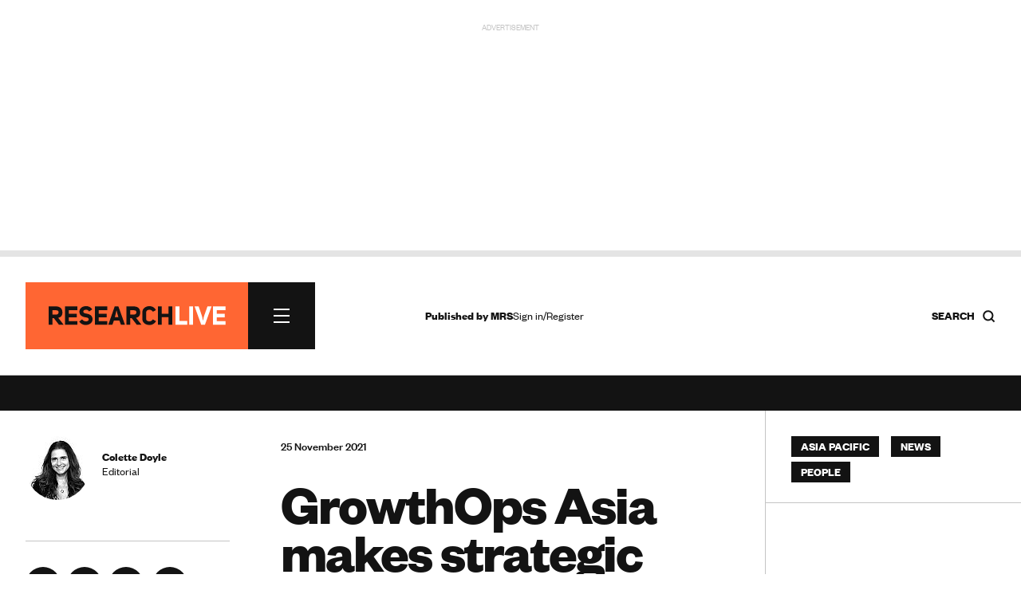

--- FILE ---
content_type: text/html; charset=utf-8
request_url: https://www.research-live.com/article/news/growthops-asia-makes-strategic-hires/id/5092562
body_size: 21929
content:
<!DOCTYPE html>
<!-- CMS Strata (c)2003-2026 AMA DataSet Limited (www.ama.uk.com) [CONTENT MANAGEMENT SYSTEM 0.9.42-alpha-cms51-mrs_researchlive] start:0.026-->
<html xmlns="http://www.w3.org/1999/xhtml" lang="en">
        <head>
            <meta http-equiv="Content-Type" content="text/html; charset=utf-8" />
            <meta http-equiv="Page-Enter" content="blendTrans(Duration=0.1)" />
            <meta http-equiv="Page-Exit" content="blendTrans(Duration=0.1)" />
            <meta http-equiv="Reply-to" content="support@ama.uk.com" />
            <meta name="generator" content="CMS Strata - AMA DataSet Limited" />
            <meta name="description" content="Marketing technology agency GrowthOps Asia has made several strategic appointments to its teams in the Southeast Asia region. " />
            <meta name="keywords" content="Market research news, industry insight, people, finance, legal, government, new business, technology, online, headlines" />
            <meta name="robots" content="index, follow" />
            <meta property="og:title" content="GrowthOps Asia makes strategic hires | News | Research live"/>
            <meta property="og:type" content="article"/>
            <meta property="og:url" content="http://www.research-live.com/article/news/growthops-asia-makes-strategic-hires/id/5092562"/>
            <meta property="og:site_name" content="Research Live"/>
            <meta property="og:description" content="Marketing technology agency GrowthOps Asia has made several strategic appointments to its teams in the Southeast Asia region. "/>

<link rel="preload" href="https://www.research-live.com/fonts/FoundersGrotesk-Regular.woff2" as="font" type="font/woff2" crossorigin="anonymous">
<link rel="preload" href="https://www.research-live.com/fonts/FoundersGrotesk-Medium.woff2" as="font" type="font/woff2" crossorigin="anonymous">
<link rel="preload" href="https://www.research-live.com/fonts/FoundersGrotesk-Bold.woff2" as="font" type="font/woff2" crossorigin="anonymous">
<link rel="preload" href="https://www.research-live.com/fonts/FoundersGrotesk-Regular.otf" as="font" type="font/otf" crossorigin="anonymous">
<link rel="preload" href="https://www.research-live.com/fonts/FoundersGrotesk-Medium.otf" as="font" type="font/otf" crossorigin="anonymous">
<link rel="preload" href="https://www.research-live.com/fonts/FoundersGrotesk-Bold.otf" as="font" type="font/otf" crossorigin="anonymous">
            <meta name='viewport' content='width=device-width, initial-scale=1'>
                
            <title>GrowthOps Asia makes strategic hires | News | Research Live</title>        
            <link rel="icon" href="/images/favicon.png?v=3" type="image/vnd.microsoft.icon"/>
            <link rel="shortcut icon" href="/images/favicon.png?v=3" type="image/x-icon" />
            <link rel="apple-touch-icon" href="/images/favicon.png?v=3"/>
            <style type="text/css">
@font-face {
    font-family: 'FoundersGrotesk';
    src: url('/fonts/FoundersGrotesk-Regular.woff2') format('woff2'),
    url('/fonts/FoundersGrotesk-Regular.otf') format('otf');
    font-weight: 400; 
    font-style: normal; 
		font-display: swap; /* Ensures the fallback font is displayed until the custom font loads */

}

@font-face {
    font-family: 'FoundersGrotesk';
    src: url('/fonts/FoundersGrotesk-Medium.woff2') format('woff2'),
    url('/fonts/FoundersGrotesk-Medium.otf') format('otf');
    font-weight: 500; 
    font-style: normal; 
		  font-display: swap; /* Ensures the fallback font is displayed until the custom font loads */

}

@font-face {
    font-family: 'FoundersGrotesk';
    src: url('/fonts/FoundersGrotesk-Bold.woff2') format('woff2'),
    url('/fonts/FoundersGrotesk-Bold.otf') format('otf');
    font-weight: 700; 
    font-style: normal; 
		  font-display: swap; /* Ensures the fallback font is displayed until the custom font loads */

}

body,
.pullout-title,
.article-content-block h1{
   font-family: 'FoundersGrotesk', Arial, sans-serif;
}            </style>
            <link type="text/css" rel="stylesheet" href="/cms/css/bootstrap/3.3.5/bootstrap.min.css?1733920791" media="all" />
            <link type="text/css" rel="stylesheet" href="/css/special-report.css?1759314063" media="all" />
            <script type="text/javascript" src="/js/special-report.js?1759314617"></script>
            <link type="text/css" rel="stylesheet" href="/css/print.css?1738079821" media="print" />
            <link type="text/css" rel="stylesheet" href="/css/research-live2025.52.css?1769513580" media="all" />
            <link type="text/css" rel="stylesheet" href="/css/font-awesome/font-awesome.css?1737634863" media="all" />
            <script type="text/javascript" src="/cms/includes/js/jquery/jquery-1.9.1.js?1732614494"></script>
            <script type="text/javascript" src="/script/youtube.js?1742307249"></script>
            <link type="text/css" rel="stylesheet" href="/css/youtube.css?1742295775" media="all" />
            <script type="text/javascript" src="/cms/includes/js/bootstrap/3.3.5/bootstrap.min.js?1732614493"></script>
            <script type="text/javascript" src="/js/ajax/jqueryui/1.9.1/googleapis.jquery-ui.min.js?1732614496"></script>
            <script type="text/javascript" src="/script/research-live2025.5.js?1757517129"></script>
            <script type="text/javascript">
            //<![CDATA[
<!-- .setTargeting('kw', ["asia pacific","news","people"]) -->
//]]>
</script>

<script async src="https://securepubads.g.doubleclick.net/tag/js/gpt.js"></script>
<script>
  window.googletag = window.googletag || {cmd: []};

googletag.cmd.push(function() {

var topbanner = googletag.defineSlot('/5747/research_live/article', [[970, 250],[300,250]], 'div-gpt-ad-03-0').addService(googletag.pubads()).setTargeting('position', ['top']).setTargeting('kw', ["asia pacific","news","people"]);

var rightadnotnmobile = googletag.defineSlot('/5747/research_live/article', [[300, 250],[]], 'div-gpt-ad-03-1a').addService(googletag.pubads()).setTargeting('position', ['right1']).setTargeting('kw', ["asia pacific","news","people"]);
var rightadmobileonly = googletag.defineSlot('/5747/research_live/article', [[],[300, 250]], 'div-gpt-ad-03-1b').addService(googletag.pubads()).setTargeting('position', ['right1']).setTargeting('kw', ["asia pacific","news","people"]);

var rightskynotnmobile = googletag.defineSlot('/5747/research_live/article', [[300, 600],[]], 'div-gpt-ad-03-2a').addService(googletag.pubads()).setTargeting('position', ['right2']).setTargeting('kw', ["asia pacific","news","people"]);
var rightskymobileonly = googletag.defineSlot('/5747/research_live/article', [[],[300, 250]], 'div-gpt-ad-03-2b').addService(googletag.pubads()).setTargeting('position', ['right2']).setTargeting('kw', ["asia pacific","news","people"]);

var middlebanner = googletag.defineSlot('/5747/research_live/article', [[970, 250],[300,250]], 'div-gpt-ad-03-3').addService(googletag.pubads()).setTargeting('position', ['middle']).setTargeting('kw', ["asia pacific","news","people"]);
var bottombanner = googletag.defineSlot('/5747/research_live/article', [[970, 250],[300,250]], 'div-gpt-ad-03-4').addService(googletag.pubads()).setTargeting('position', ['bottom']).setTargeting('kw', ["asia pacific","news","people"]);

var rightbottomnotnmobile = googletag.defineSlot('/5747/research_live/article', [[300, 250],[]], 'div-gpt-ad-03-5a').addService(googletag.pubads()).setTargeting('position', ['right3']).setTargeting('kw', ["asia pacific","news","people"]);
var rightbottommobileonly = googletag.defineSlot('/5747/research_live/article', [[],[300, 250]], 'div-gpt-ad-03-5b').addService(googletag.pubads()).setTargeting('position', ['right3']).setTargeting('kw', ["asia pacific","news","people"]);

googletag.defineSlot('/5747/research_live/article', [[300, 250]], 'div-gpt-ad-03-6').addService(googletag.pubads()).setTargeting('position', ['midarticle']).setTargeting('kw', ["asia pacific","news","people"]);

var rightsky2notnmobile = googletag.defineSlot('/5747/research_live/article', [[300, 600],[]], 'div-gpt-ad-03-7a').addService(googletag.pubads()).setTargeting('position', ['right4']).setTargeting('kw', ["asia pacific","news","people"]);
var rightsky2mobileonly = googletag.defineSlot('/5747/research_live/article', [[],[300, 250]], 'div-gpt-ad-03-7b').addService(googletag.pubads()).setTargeting('position', ['right4']).setTargeting('kw', ["asia pacific","news","people"]);

googletag.defineSlot('/5747/research_live/article', [[300, 250]], 'div-gpt-ad-03-8').addService(googletag.pubads()).setTargeting('position', ['midarticle2']).setTargeting('kw', ["asia pacific","news","people"]);

googletag.defineSlot('/5747/research_live/article', [[300, 250]], 'div-gpt-ad-03-9').addService(googletag.pubads()).setTargeting('position', ['midarticlespon']).setTargeting('kw', ["asia pacific","news","people"]);

/*googletag.defineSlot('/5747/research_live/article', [[1800, 969]], 'div-gpt-ad-03-10').addService(googletag.pubads()).setTargeting('position', ['giant']).setTargeting('kw', ["asia pacific","news","people"]);*/
/*var gaintAd = googletag.defineSlot('/5747/research_live/article', [[1800, 969],[300,250]], 'div-gpt-ad-03-10').addService(googletag.pubads()).setTargeting('position', ['giant']).setTargeting('kw', ["asia pacific","news","people"]);*/

googletag.defineSlot('/5747/research_live/article', 'fluid', 'div-gpt-ad-03-10').addService(googletag.pubads()).setTargeting('position', ['giant']).setTargeting('kw', ["asia pacific","news","people"]);


var mappingbanner =
    googletag.sizeMapping()
             .addSize([640, 480], [970, 250])
             .addSize([0, 0], [300, 250])
             .build(); 
             
var notmobile =
    googletag.sizeMapping()
             .addSize([640, 480], [300, 250])
             .addSize([0, 0], [])
             .build();                          
             
var mobileonly =
    googletag.sizeMapping()
             .addSize([640, 480], [])
             .addSize([0, 0], [300, 250])
             .build();  
             
var skynotmobile =
    googletag.sizeMapping()
             .addSize([640, 480], [300, 600])
             .addSize([0, 0], [])
             .build();                          
             
var skymobileonly =
    googletag.sizeMapping()
             .addSize([640, 480], [])
             .addSize([0, 0], [300, 250])
             .build();  
             
var gaintAdSizing =
    googletag.sizeMapping()
            .addSize([640, 480], [1800, 969])
            .addSize([0, 0], [300, 250])
            .build();                       
             
topbanner.defineSizeMapping(mappingbanner);
middlebanner.defineSizeMapping(mappingbanner);
bottombanner.defineSizeMapping(mappingbanner);

rightadnotnmobile.defineSizeMapping(notmobile);
rightadmobileonly.defineSizeMapping(mobileonly);

rightskynotnmobile.defineSizeMapping(skynotmobile);
rightskymobileonly.defineSizeMapping(skymobileonly);

rightsky2notnmobile.defineSizeMapping(skynotmobile);
rightsky2mobileonly.defineSizeMapping(skymobileonly);

rightbottomnotnmobile.defineSizeMapping(notmobile);
rightbottommobileonly.defineSizeMapping(mobileonly);

//gaintAd.defineSizeMapping(gaintAdSizing);

googletag.pubads().enableSingleRequest();
googletag.enableServices();
});

</script>
<script>
//<![CDATA[
            //]]>
            </script>
            <script type="text/javascript" src="/js/jquery-ui/jquery-hoverIntent.js?1447936024"></script>
            <script type="text/javascript" src="/cms/includes/js/ama.ajax.js?1732635847"></script>
        </head>
    <body id='ama-page-2413'>
                    <div id='ama-layout-17803' class='site-wrapper progress-page ama-level-0'>
                        <div id='ama-layout-17773' class='site-header site-container site-border ama-level-1' ama-global='true'>
                                <div id='ama-section-13733' class='ama-section'>
<!-- Start S13733 -->
                                    <div id='ama-section-body-13733' class='sectionbody'>
<!-- Start F63113, C:cache_nothing, Start -->
<div id='ama-field-63113' class='ama-field-html-php'></div>
<!-- End F63113 starttime:0.029; endtime:0.030; total 0.001; bbq/f:3/7 -->
<!-- Start F63163, C:cache_nothing, Start -->
<div id='ama-field-63163' class='ama-field-html-php'>

<script type="text/javascript">
    jQuery(document).ready(function(){
        jQuery(".copy_share").on( "click", function() {
            var copyText = jQuery(".copy_share").attr('rel');
            navigator.clipboard.writeText(copyText);

            jQuery(".share_note").fadeIn(500, function() {
                setTimeout(function() {
                    jQuery(".share_note").fadeOut(500);
                    }, 2000);
            });
        });
    });     
</script></div>
<!-- End F63163 starttime:0.030; endtime:0.036; total 0.006; bbq/f:1/1 -->
<!-- Start F66003, C:cache_nothing, Start -->
<div id='ama-field-66003' class='ama-field-html-php'></div>
<!-- End F66003 starttime:0.036; endtime:0.039; total 0.003; bbq/f:1/1 -->
<!-- Start F63333, C:cache_nothing, Start -->
<div id='ama-field-63333' class='ama-field-html-php'></div>
<!-- End F63333 starttime:0.039; endtime:0.041; total 0.002; bbq/f:1/1 -->
<!-- Start F63043, C:cache_nothing, Start -->
<div id='ama-field-63043' class='ama-field-html-php'><!--div class="site-leaderboard">
<img src="/img/rl2024-leaderboard-example.png" />
</div-->

<div class="site-leaderboard">
    <div class="advert-label">Advertisement</div>    
    <div class="advert-image">
        <div id='div-gpt-ad-03-0' style='min-width: 300px; min-height: 250px;'>
            <script>
                googletag.cmd.push(function() { googletag.display('div-gpt-ad-03-0'); });
            </script>
        </div>
    </div>
</div>

<div class="site-progress-wrap">
	<div class="site-progress">
			<div class="site-progress-bar"></div>
	</div>
</div></div>
<!-- End F63043 starttime:0.041; endtime:0.042; total 0.001; bbq/f:1/1 -->
<!-- Start F63083, C:cache_nothing, Start -->
<div id='ama-field-63083' class='ama-field-html-php'>
<div class="site-nav-wrapper">
    <div class="site-nav-wrapper-inner grid-row">
        <!-- Navigation -->
        <div class="col-xs-12 col-sm-12 col-md-4">
            <div class="site-nav">
                <div class="site-nav-inner">    
                    <a class="site-nav-logo" href="/">
                        <img src="/img/research-live-logo.svg" />
												<span class="print-only">
														<svg width="245" height="28" viewBox="0 0 245 28" fill="none" xmlns="http://www.w3.org/2000/svg">
																<path d="M232.367 6.5004H244.208V1.36404H227.094V26.6595H244.208V21.5686H232.367V16.5686H243.254V11.4777H232.367V6.52313V6.5004ZM214.526 15.364L213.572 20.5686H213.185L212.14 15.364L207.367 1.34131H201.776L210.913 26.6368H215.981L225.094 1.36404H219.504L214.549 15.3868L214.526 15.364ZM199.754 1.38676H194.504V26.6368H199.754V1.38676ZM175.617 26.6595H191.776V21.3868H180.867V1.38676H175.617V26.6368V26.6595Z" fill="#8E9194"></path>
																<path d="M156.64 16.2955H165.958V26.6364H171.208V1.38636H165.958V11.4091H156.64V1.38636H151.39V26.6364H156.64V16.2955ZM144.299 19.2045C143.299 21.1364 141.231 21.9773 139.345 21.9545C137.14 21.9318 135.14 20.7045 135.14 18.6364V9.40909C135.14 7.29545 137.208 6.04545 139.458 6.02273C141.39 6 143.413 6.84091 144.413 8.72727L148.618 6.45455C146.913 2.75 143.186 1.02273 139.845 1.02273C134.845 1.02273 129.936 3.88636 129.936 9.40909V18.6136C129.936 24.1818 134.958 27 139.845 27C143.208 27 146.663 25.25 148.845 21.7273L144.322 19.2045H144.299ZM113.299 12.6364V6.68182H117.981C120.186 6.61364 121.754 7.36364 121.754 9.5C121.754 11.6364 120.299 12.6364 117.981 12.6364H113.299ZM122.322 26.6591H128.777L121.254 17.0682C124.89 16.3636 127.004 14.1136 127.004 9.47727C126.868 3.72727 123.049 1.40909 117.981 1.40909H108.027V26.6591H113.299V17.4091H115.163L122.322 26.6591ZM93.5266 10.5909L94.3221 6.95455H94.5721L95.3676 10.5682L96.9812 16.0682H92.1176L93.5494 10.6136L93.5266 10.5909ZM96.9585 1.38636H91.9357L83.0948 26.6364H88.6857L90.7994 20.8636H98.3221L100.527 26.6364H106.027L96.9585 1.38636ZM69.8903 6.5H81.7312V1.36364H64.6176V26.6591H81.7312V21.5682H69.8903V16.5682H80.7766V11.4773H69.8903V6.52273V6.5ZM43.0721 22.1818C45.2085 25.3864 48.5721 27 51.8448 27C56.4357 27 61.0039 24.4318 61.4357 19.6818C61.6857 13.7273 57.413 12.1136 53.0266 11.2955C50.8221 10.8409 48.7085 10.5455 48.6857 8.47727C48.7994 6.68182 50.5494 5.95455 52.5494 5.95455C54.1857 5.95455 55.6857 6.70455 56.7539 8.34091L61.0721 5.45455C58.9585 2.27273 55.8221 1 52.5494 1C48.0266 1 43.6403 3.5 43.3448 8.27273C43.2766 13.8409 47.3675 15.6818 51.3448 16.2955C53.9585 16.6591 56.2994 17.1591 56.2085 19.3409C55.9812 22.8636 49.3676 22.7955 47.0721 19.1591L43.1176 22.1818H43.0721ZM28.8221 6.5H40.663V1.36364H23.5494V26.6591H40.663V21.5682H28.8221V16.5682H39.7085V11.4773H28.8221V6.52273V6.5ZM6.27663 12.6364V6.68182H10.9585C13.163 6.61364 14.7312 7.36364 14.7312 9.5C14.7312 11.6364 13.2766 12.6364 10.9585 12.6364H6.27663ZM15.2994 26.6591H21.7539L14.2312 17.0682C17.8675 16.3636 19.9812 14.1136 19.9812 9.47727C19.8448 3.72727 16.0266 1.40909 10.9585 1.40909H1.00391V26.6591H6.27663V17.4091H8.14027L15.2994 26.6591Z" fill="#131313"></path>
														</svg>
												</span>   
                    </a>                         

                    <div class="site-nav-burger"><span></span><span></span><span></span></div>    
                </div>
                <div class="site-nav-sections">
                    <div class="site-nav-sections-inner">
                        <!-- Start F63436, C:cache_nothing, Start -->
<div id='ama-field-63436' class='ama-field-html-text'><div class="site-nav-section"><h2>Latest</h2><p><a href="/latest/news">News</a></p><p><a href="/latest/opinion">Opinion</a></p><p><a href="/latest/how-i-work">How I Work</a></p><p><a href="/latest/features">Features</a></p><p><a href="/latest/people">People</a></p><p><a href="/industry-report">Industry report</a></p><p><a href="/latest/podcasts">Podcasts</a></p><p><a href="/latest/research-heroes">Research Heroes</a></p><p><a href="/latest/mrs-annual-conference">MRS Annual conference</a></p><p><a href="/latest/promoted">Advertisement features</a></p></div><div class="site-nav-section"><h2>Themes</h2><p><a href="/themes/artificial-intelligence">AI</a></p><p><a href="/themes/careers">Careers</a></p><p><a href="/themes/data-privacy">Data privacy</a></p><p><a href="/themes/data-quality">Data Quality</a></p><p><a href="/themes/elections">Elections</a></p><p><a href="/themes/inclusion">Inclusion</a></p><p><a href="/themes/industry-growth">Industry Growth</a></p><p><a href="/themes/innovation">Innovation</a></p><p><a href="/themes/leadership">Leadership</a></p><p><a href="/themes/social">Social media</a></p><p><a href="/themes/sustainability">Sustainability</a></p><p><a href="/themes/synthetic-data">Synthetic data</a></p><p><a href="/themes/trends">Trends</a></p><p><a href="/themes/wellbeing">Wellbeing</a></p></div><div class="site-nav-section"><h2>Specialisms</h2><p><a href="/specialisms/advertising-marketing">Advertising & Marketing</a></p><p><a href="/specialisms/behavioural-science">Behavioural science</a></p><p><a href="/specialisms/b2b">B2B insight</a></p><p><a href="/specialisms/consumer-insight">Consumer insight</a></p><p><a href="/specialisms/cultural-insight">Cultural insight</a></p><p><a href="/specialisms/customer-experience">Customer experience</a></p><p><a href="/specialisms/data-analytics">Data analytics</a></p><p><a href="/specialisms/financial-services">Financial Services</a></p><p><a href="/specialisms/fmcg-retail">FMCG & Retail</a></p><p><a href="/specialisms/healthcare">Healthcare</a></p><p><a href="/specialisms/public-third-sector">Public & third sector</a></p><p><a href="/specialisms/media-entertainment">Media & Entertainment</a></p><p><a href="/specialisms/opinion-polling">Opinion polling</a></p><p><a href="/specialisms/research-technology">Research technology</a></p><p><a href="/specialisms/technology-sector">Technology sector</a></p><p><a href="/specialisms/user-experience">User experience UX</a></p><p><a href="/specialisms/youth-research">Youth research</a></p></div><div class="site-nav-section"><h2>Regions</h2><p><a href="/regions/asia-pacific">Asia Pacific</a></p><p><a href="/regions/europe">Europe</a></p><p><a href="/regions/latin-america">Latin America</a></p><p><a href="/regions/middle-east-africa">Middle East and Africa</a></p><p><a href="/regions/north-america">North America</a></p><p><a href="/regions/uk">UK</a></p></div><div class="site-nav-section"><h2>About</h2><p><a href="/about-us">About us</a></p><p><a href="/advertising-information">Advertise</a></p><p><a href="/privacy-policy">Privacy</a></p><p><a href="/terms-and-conditions">Ts&Cs</a></p></div><div class="site-nav-section"><h2></h2></div><!-- f_url_call:dev-research-live.cms22.ama.uk.com/scripts/nav-build.php:Mon, 02 Feb 2026 00:55:02 +0000 -->
</div>
<!-- End F63436 starttime:0.043; endtime:0.043; total 0.000; bbq/f:2/2 -->
                                                    <div class="site-nav-section"><h2><a href="#" class="ama-ajax" ama-ajax-parameters="~7dc175d87eb28244960b20157c16a09c">Sign in/Register</a></h2></div>
                                                    <div class="flex-align">
                            <a class="primary-cta" href="https://www.mrs.org.uk/membership/membership-benefits">Become an MRS member</a>
                            <span><a class="social-link " title="LinkedIn" href="https://www.linkedin.com/company/2037105" target="_blank"><svg width="44" height="44" viewBox="0 0 44 44" fill="none" xmlns="http://www.w3.org/2000/svg">
    <g clip-path="url(#clip0_40000163_727)">
        <circle cx="22" cy="22" r="22" fill="#131313"/>
        <path d="M18.0319 18.1562H14.2461V30.2289H18.0319V18.1562Z" fill="#fff"/>
        <path d="M28.2737 17.8947C28.1342 17.8772 27.9859 17.8685 27.8376 17.8598C25.7179 17.7726 24.5228 19.0287 24.1041 19.5695C23.9907 19.7178 23.9384 19.805 23.9384 19.805V18.1913H20.3184V30.2639H23.9384H24.1041C24.1041 29.0339 24.1041 27.8127 24.1041 26.5828C24.1041 25.9198 24.1041 25.2569 24.1041 24.5939C24.1041 23.774 24.0431 22.9017 24.4531 22.1515C24.802 21.5234 25.43 21.2094 26.1366 21.2094C28.2301 21.2094 28.2737 23.1023 28.2737 23.2768C28.2737 23.2855 28.2737 23.2942 28.2737 23.2942V30.3162H32.0595V22.4394C32.0595 19.744 30.69 18.1564 28.2737 17.8947Z" fill="#fff"/>
        <path d="M16.1396 16.5956C17.3536 16.5956 18.3378 15.6114 18.3378 14.3974C18.3378 13.1834 17.3536 12.1992 16.1396 12.1992C14.9256 12.1992 13.9414 13.1834 13.9414 14.3974C13.9414 15.6114 14.9256 16.5956 16.1396 16.5956Z" fill="#fff"/>
    </g>
    <defs>
        <clipPath id="clip0_40000163_727">
            <rect width="44" height="44" fill="#131313"/>
        </clipPath>
    </defs>
</svg></a><a class="social-link " title="X" href="https://twitter.com/researchlive" target="_blank"><svg width="44" height="44" viewBox="0 0 44 44" fill="none" xmlns="http://www.w3.org/2000/svg">
    <g clip-path="url(#clip0_40000163_733)">
        <circle cx="22" cy="22" r="22" fill="#131313"/>
        <path fill-rule="evenodd" clip-rule="evenodd" d="M18.5561 13.9766H12.6836L19.6463 23.1254L13.129 30.8001H16.1402L21.0694 24.9955L25.4464 30.7468H31.3189L24.1539 21.3321L24.1666 21.3483L30.3357 14.0834H27.3246L22.7432 19.4784L18.5561 13.9766ZM15.9251 15.5788H17.7533L28.0774 29.1444H26.2492L15.9251 15.5788Z" fill="#fff"/>
    </g>
    <defs>
        <clipPath id="clip0_40000163_733">
            <rect width="44" height="44" fill="#131313"/>
        </clipPath>
    </defs>
</svg></a><a class="social-link " title="RSS news feed" href="/feed/rss.php" target="_blank"><svg width="44" height="44" viewBox="0 0 44 44" fill="none" xmlns="http://www.w3.org/2000/svg">
    <circle cx="22" cy="22" r="22" fill="#131313"/>
    <path d="M17.1405 30.1202C16.5519 30.1202 16.0478 29.9107 15.6283 29.4919C15.2094 29.0724 15 28.5683 15 27.9796C15 27.391 15.2094 26.8869 15.6283 26.4673C16.0478 26.0485 16.5519 25.8391 17.1405 25.8391C17.7292 25.8391 18.2329 26.0485 18.6518 26.4673C19.0713 26.8869 19.2811 27.391 19.2811 27.9796C19.2811 28.5683 19.0713 29.0724 18.6518 29.4919C18.2329 29.9107 17.7292 30.1202 17.1405 30.1202ZM31.5625 30.1202C31.1344 30.1202 30.7644 29.9685 30.4526 29.6653C30.1401 29.3621 29.9571 28.9875 29.9035 28.5415C29.7252 26.7934 29.2571 25.1523 28.4994 23.6183C27.7409 22.0842 26.7687 20.7239 25.5829 19.5373C24.3963 18.3514 23.036 17.3793 21.5019 16.6208C19.9679 15.8631 18.3268 15.395 16.5787 15.2166C16.1327 15.1631 15.7581 14.9758 15.4549 14.6547C15.1516 14.3336 15 13.9501 15 13.5042C15 13.0582 15.1563 12.6879 15.4688 12.3932C15.7806 12.0993 16.1505 11.9701 16.5787 12.0058C18.7727 12.1842 20.833 12.7371 22.7595 13.6647C24.686 14.5923 26.3848 15.7921 27.8561 17.264C29.3281 18.7353 30.5279 20.4342 31.4554 22.3607C32.383 24.2872 32.936 26.3474 33.1144 28.5415C33.15 28.9696 33.0163 29.3396 32.713 29.6514C32.4098 29.9639 32.0263 30.1202 31.5625 30.1202ZM25.1408 30.1202C24.7306 30.1202 24.3606 29.9728 24.031 29.6781C23.7006 29.3842 23.4908 29.0053 23.4016 28.5415C23.0806 26.8112 22.2957 25.3218 21.047 24.0731C19.7984 22.8245 18.3089 22.0396 16.5787 21.7185C16.1149 21.6293 15.736 21.4153 15.442 21.0764C15.1473 20.7374 15 20.3539 15 19.9258C15 19.462 15.1605 19.0874 15.4816 18.802C15.8027 18.5166 16.1684 18.4007 16.5787 18.4542C19.2187 18.8109 21.4709 19.9212 23.3353 21.7849C25.199 23.6493 26.3092 25.9015 26.666 28.5415C26.7195 28.9518 26.5946 29.3175 26.2914 29.6385C25.9881 29.9596 25.6046 30.1202 25.1408 30.1202Z" fill="#fff"/>
</svg></a></span>
                        </div>
                    </div>
                </div>
            </div>
        </div>

        <!-- Gap -->
        <div class="col-xs-12 col-sm-12 col-md-1"></div>

        <!-- Links -->
        <div class="col-xs-12 col-sm-12 col-md-4">
            <div class="header-links grid-small-gap">
                <div class="header-links-inner">
                    <div class="flex-align">
                        <span class="header-caption"><b>Published by <a href="https://www.mrs.org.uk" target="_blank">MRS</a></b></span>

                        

                        <span class="header-login">
                                                            <a href="#" class="ama-ajax" ama-ajax-parameters="~7dc175d87eb28244960b20157c16a09c">Sign in/Register</a>
                                                        </span>
                    </div>
                </div>
            </div>
        </div>

        <!-- Search -->
        <div class="col-xs-12 col-sm-12 col-md-3">
            <div class="nav-search">
                <div class="nav-search-inner">
                    <h5 class="flex-align">
                        <span><b>Search</b></span> 
                        <!--<img src="/img/search-icon.svg" />-->
                        <svg width="17" height="17" viewBox="0 0 17 17" fill="none" xmlns="http://www.w3.org/2000/svg">
                            <path d="M7.79167 13.4583C10.9213 13.4583 13.4583 10.9213 13.4583 7.79167C13.4583 4.66205 10.9213 2.125 7.79167 2.125C4.66205 2.125 2.125 4.66205 2.125 7.79167C2.125 10.9213 4.66205 13.4583 7.79167 13.4583Z" stroke="#131313" stroke-width="2" stroke-linecap="round" stroke-linejoin="round"></path>
                            <path d="M14.8742 14.8753L11.793 11.7941" stroke="#131313" stroke-width="2" stroke-linecap="square" stroke-linejoin="round"></path>
                        </svg>
                    </h5>    
                </div>
            </div> 
        </div>
        <div class="nav-search-overlay">
            <div class="grid-row-12">
                <div class="col-xs-12 col-sm-12 col-md-4"></div>
                <div class="col-xs-12 col-sm-12 col-md-8">
                    <div class="nav-search-box">       
                        <div class="search-box bottom-border">
                            <input type="text" id="search-box" placeholder="Search Research Live..." value="">
                            <div class="search-box-close"><span></span><span></span><span></span></div> 
                            <a id="search-button" class="ama-ajax hidden" ama-ajax-parameters="~283c247c7c07a2802f67a9ee4ebe89e8" ama-ajax-dependency="search-box">Search</a>
                        </div>  
                        <!-- Start F63323, C:cache_nothing, Start -->
<div id='ama-field-63323' class='ama-field-html-php'></div>
<!-- End F63323 starttime:0.043; endtime:0.045; total 0.002; bbq/f:2/2 -->
                    </div>                            
                </div>
            </div>
        </div>
    </div>
</div>
<div class="overlay" id="overlay"></div></div>
<!-- End F63083 starttime:0.042; endtime:0.045; total 0.003; bbq/f:8/11 -->
<!-- Start F66073, C:cache_nothing, Start -->
<div id='ama-field-66073' class='ama-field-html-php'>    <div id="cookiePolicy" class="cookie_wrap">
        <div class="main_content">
            <div class="cookie_inner">
                <div id="cookie_container">
                    <div id="cookie_content"><p>All MRS websites use cookies to help us improve our services. Any data collected is anonymised. If you continue using this site without accepting cookies you may experience some performance issues. Read about our cookies <a style="color:white;" href="https://www.mrs.org.uk/privacy-policy#CookiesWeUse">here</a>. </p></div>
                    <div id="cookie_controls">
                        <a href='#' class="cookie_cta accept_cookie">Accept and continue  
                            <span class="pull-right">
                                <img alt="White Arrow" src="https://www.mrs.org.uk/img/arrow_white.svg" class="arrow_white pt_right">
                                <img alt="Black Arrow" class="arrow_black pt_right" src="https://www.mrs.org.uk/img/arrow_black.svg">
                            </span>
                        </a> 

                        <a href="#" class="cookie_cta cookie_reject">Reject all cookies
                            <span class="pull-right">
                                <img alt="A white arrow" src="https://www.mrs.org.uk/img/arrow_white.svg" class="arrow_white pt_right">
                                <img alt="A black arrow" class="arrow_black pt_right" src="https://www.mrs.org.uk/img/arrow_black.svg">
                            </span>
                        </a>

                        <a href='/cookie-settings' class="cookie_cta">Cookie Settings 
                            <span class="pull-right">
                                <img alt="White Arrow" src="https://www.mrs.org.uk/img/arrow_white.svg" class="arrow_white pt_right">
                                <img alt="Black Arrow" class="arrow_black pt_right" src="https://www.mrs.org.uk/img/arrow_black.svg">
                            </span>
                        </a>       
                    </div>
                </div>
            </div>
        </div>
    </div></div>
<!-- End F66073 starttime:0.045; endtime:0.045; total 0.000; bbq/f:1/1 -->
<!-- Start F66083, C:cache_nothing, Start -->
<div id='ama-field-66083' class='ama-field-html-php'>    <div class="news_ticker_wrap" style="display: block;">
        <div class="news_ticker_inner">
            <ul class="news_ticker horizontal-scrolling-items">
                <li class="horizontal-scrolling-items__item"><a href="https://www.research-live.com/newsletter">Fresh industry news every day - sign up to our newsletter here</a></li>            </ul>
        </div>
    </div>  
</div>
<!-- End F66083 starttime:0.045; endtime:0.046; total 0.001; bbq/f:2/3 -->
                                    </div>
                                </div>
<!-- End S13733 starttime:0.027; endtime:0.046; total 0.019-->                        </div>
                        <div id='ama-layout-17813' class='site-body site-container site-border ama-level-1'>
                                <div id='ama-section-13763' class='ama-section'>
<!-- Start S13763 -->
                                    <div id='ama-section-body-13763' class='sectionbody'>
<!-- Start F63213, C:cache_nothing, Start -->
<div id='ama-field-63213' class='ama-field-html-php'></div>
<!-- End F63213 starttime:0.046; endtime:0.048; total 0.002; bbq/f:4/51 -->
<!-- Start F66725, C:cache_nothing, Start -->
<div id='ama-field-66725' class='ama-field-html-php'></div>
<!-- End F66725 starttime:0.048; endtime:0.049; total 0.001; bbq/f:1/1 -->
<!-- Start F63413, C:cache_nothing, Start -->
<div id='ama-field-63413' class='ama-field-html-php'><div class="grid-row progress-content">

    <div class="grid-row col-xs-12 col-sm-9 col-md-9 col-lg-9 right-border">

        <div class="col-xs-12 col-lg-4">
            <div class="left-side-content">
                                                <div class="contributers-block bottom-border">
                <div class="flex-align">   
                <a class="article-author" href="/contributor/id/4892/colette-doyle">
                <div class="article-author-image"><img src = "/img/Colette Doyle headshot-sq[xya:80x80].jpg" height="70" /></div> 
                <div class="article-author-namerole"><p><b>Colette Doyle</b><br>Editorial</p></div>            
                </a>     
                </div>          
                </div>                <div class="share-social-block"><a class="mobile_show mobile-xs-dropdown-trigger" title="Share">
                    <svg width="44" height="44" viewBox="0 0 44 44" fill="none" xmlns="http://www.w3.org/2000/svg">
                    <g clip-path="url(#clip0_6779_13932">
                    <circle cx="22" cy="22" r="22" fill="#131313"/>
                    <path d="M24 16L15 22.5143L24 28" stroke="white" stroke-width="2"/>
                    <circle cx="14.5" cy="22.5" r="2.5" fill="#131313" stroke="white" stroke-width="2"/>
                    <circle cx="26.5" cy="14.5" r="2.5" fill="#131313" stroke="white" stroke-width="2"/>
                    <circle cx="26.5" cy="29.5" r="2.5" fill="#131313" stroke="white" stroke-width="2"/>
                    </g>
                    <defs>
                    <clipPath id="clip0_6779_13932">
                    <rect width="44" height="44" fill="white"/>
                    </clipPath>
                    </defs>
                    </svg>
                    </a>
                    <div class="mobile-xs-dropdown"><a class="social-link " title="LinkedIn" href="https://www.linkedin.com/shareArticle?mini=true&url=https%3A%2F%2Fwww.research-live.com%2Farticle%2Fnews%2Fgrowthops-asia-makes-strategic-hires%2Fid%2F5092562" target="_blank"><svg width="44" height="44" viewBox="0 0 44 44" fill="none" xmlns="http://www.w3.org/2000/svg">
    <g clip-path="url(#clip0_40000163_727)">
        <circle cx="22" cy="22" r="22" fill="#131313"/>
        <path d="M18.0319 18.1562H14.2461V30.2289H18.0319V18.1562Z" fill="#fff"/>
        <path d="M28.2737 17.8947C28.1342 17.8772 27.9859 17.8685 27.8376 17.8598C25.7179 17.7726 24.5228 19.0287 24.1041 19.5695C23.9907 19.7178 23.9384 19.805 23.9384 19.805V18.1913H20.3184V30.2639H23.9384H24.1041C24.1041 29.0339 24.1041 27.8127 24.1041 26.5828C24.1041 25.9198 24.1041 25.2569 24.1041 24.5939C24.1041 23.774 24.0431 22.9017 24.4531 22.1515C24.802 21.5234 25.43 21.2094 26.1366 21.2094C28.2301 21.2094 28.2737 23.1023 28.2737 23.2768C28.2737 23.2855 28.2737 23.2942 28.2737 23.2942V30.3162H32.0595V22.4394C32.0595 19.744 30.69 18.1564 28.2737 17.8947Z" fill="#fff"/>
        <path d="M16.1396 16.5956C17.3536 16.5956 18.3378 15.6114 18.3378 14.3974C18.3378 13.1834 17.3536 12.1992 16.1396 12.1992C14.9256 12.1992 13.9414 13.1834 13.9414 14.3974C13.9414 15.6114 14.9256 16.5956 16.1396 16.5956Z" fill="#fff"/>
    </g>
    <defs>
        <clipPath id="clip0_40000163_727">
            <rect width="44" height="44" fill="#131313"/>
        </clipPath>
    </defs>
</svg></a><a class="social-link " title="X" href="https://twitter.com/intent/tweet?url=https%3A%2F%2Fwww.research-live.com%2Farticle%2Fnews%2Fgrowthops-asia-makes-strategic-hires%2Fid%2F5092562" target="_blank"><svg width="44" height="44" viewBox="0 0 44 44" fill="none" xmlns="http://www.w3.org/2000/svg">
    <g clip-path="url(#clip0_40000163_733)">
        <circle cx="22" cy="22" r="22" fill="#131313"/>
        <path fill-rule="evenodd" clip-rule="evenodd" d="M18.5561 13.9766H12.6836L19.6463 23.1254L13.129 30.8001H16.1402L21.0694 24.9955L25.4464 30.7468H31.3189L24.1539 21.3321L24.1666 21.3483L30.3357 14.0834H27.3246L22.7432 19.4784L18.5561 13.9766ZM15.9251 15.5788H17.7533L28.0774 29.1444H26.2492L15.9251 15.5788Z" fill="#fff"/>
    </g>
    <defs>
        <clipPath id="clip0_40000163_733">
            <rect width="44" height="44" fill="#131313"/>
        </clipPath>
    </defs>
</svg></a><a class="social-link " title="RSS news feed" href="/feed/rss.php" target="_blank"><svg width="44" height="44" viewBox="0 0 44 44" fill="none" xmlns="http://www.w3.org/2000/svg">
    <circle cx="22" cy="22" r="22" fill="#131313"/>
    <path d="M17.1405 30.1202C16.5519 30.1202 16.0478 29.9107 15.6283 29.4919C15.2094 29.0724 15 28.5683 15 27.9796C15 27.391 15.2094 26.8869 15.6283 26.4673C16.0478 26.0485 16.5519 25.8391 17.1405 25.8391C17.7292 25.8391 18.2329 26.0485 18.6518 26.4673C19.0713 26.8869 19.2811 27.391 19.2811 27.9796C19.2811 28.5683 19.0713 29.0724 18.6518 29.4919C18.2329 29.9107 17.7292 30.1202 17.1405 30.1202ZM31.5625 30.1202C31.1344 30.1202 30.7644 29.9685 30.4526 29.6653C30.1401 29.3621 29.9571 28.9875 29.9035 28.5415C29.7252 26.7934 29.2571 25.1523 28.4994 23.6183C27.7409 22.0842 26.7687 20.7239 25.5829 19.5373C24.3963 18.3514 23.036 17.3793 21.5019 16.6208C19.9679 15.8631 18.3268 15.395 16.5787 15.2166C16.1327 15.1631 15.7581 14.9758 15.4549 14.6547C15.1516 14.3336 15 13.9501 15 13.5042C15 13.0582 15.1563 12.6879 15.4688 12.3932C15.7806 12.0993 16.1505 11.9701 16.5787 12.0058C18.7727 12.1842 20.833 12.7371 22.7595 13.6647C24.686 14.5923 26.3848 15.7921 27.8561 17.264C29.3281 18.7353 30.5279 20.4342 31.4554 22.3607C32.383 24.2872 32.936 26.3474 33.1144 28.5415C33.15 28.9696 33.0163 29.3396 32.713 29.6514C32.4098 29.9639 32.0263 30.1202 31.5625 30.1202ZM25.1408 30.1202C24.7306 30.1202 24.3606 29.9728 24.031 29.6781C23.7006 29.3842 23.4908 29.0053 23.4016 28.5415C23.0806 26.8112 22.2957 25.3218 21.047 24.0731C19.7984 22.8245 18.3089 22.0396 16.5787 21.7185C16.1149 21.6293 15.736 21.4153 15.442 21.0764C15.1473 20.7374 15 20.3539 15 19.9258C15 19.462 15.1605 19.0874 15.4816 18.802C15.8027 18.5166 16.1684 18.4007 16.5787 18.4542C19.2187 18.8109 21.4709 19.9212 23.3353 21.7849C25.199 23.6493 26.3092 25.9015 26.666 28.5415C26.7195 28.9518 26.5946 29.3175 26.2914 29.6385C25.9881 29.9596 25.6046 30.1202 25.1408 30.1202Z" fill="#fff"/>
</svg></a><a class="social-link copy_share" title="Copy link" rel="https://www.research-live.com/article/news/growthops-asia-makes-strategic-hires/id/5092562">
            <svg width="44" height="44" viewBox="0 0 44 44" fill="none" xmlns="http://www.w3.org/2000/svg">
            <g clip-path="url(#clip0_6779_13699)">
            <circle cx="22" cy="22" r="22" fill="#131313"/>
            <path d="M23.2474 19L22.2314 19.9802C22.1872 20.0229 22.1467 20.0683 22.1083 20.1152C22.0969 20.1293 22.0863 20.1439 22.0752 20.1584C22.0488 20.1929 22.0239 20.2285 22.0007 20.2652C21.991 20.2811 21.9806 20.2968 21.9713 20.3129C21.9455 20.3567 21.9221 20.4017 21.9013 20.4476C21.8976 20.4557 21.8933 20.463 21.8898 20.471C21.866 20.5254 21.8459 20.5818 21.829 20.6389C21.8277 20.6429 21.8268 20.6471 21.826 20.6515C22.2885 20.7784 22.7121 21.0182 23.0579 21.3538C23.561 21.8402 23.854 22.4871 23.8828 23.176C23.8828 23.1779 23.8835 23.1795 23.8835 23.1814V23.185C23.9179 23.9495 23.6154 24.7008 23.0532 25.2425L21.7326 26.5179C21.7305 26.52 21.7274 26.5215 21.7253 26.5238L17.9622 30.1547C17.4262 30.673 16.7131 30.9586 15.9538 30.9586C15.1946 30.9586 14.4786 30.6719 13.9405 30.1514C13.4041 29.6319 13.1091 28.9407 13.1102 28.2053C13.1111 27.4699 13.4071 26.7791 13.944 26.2608L17.4331 22.8939C17.4236 22.8648 17.4169 22.8349 17.4078 22.8054C17.3896 22.7467 17.3736 22.6875 17.3573 22.628C17.3268 22.5183 17.2995 22.4073 17.2752 22.2957C17.2618 22.2331 17.2488 22.1705 17.2373 22.1072C17.2163 21.9902 17.2001 21.8723 17.186 21.7538C17.1793 21.6983 17.1711 21.643 17.1661 21.5871C17.1507 21.4131 17.1412 21.238 17.1412 21.0615C17.1414 20.93 17.1468 20.7989 17.1559 20.668C17.1587 20.6241 17.1644 20.5803 17.1685 20.5363C17.1767 20.4492 17.1849 20.3623 17.1968 20.2758C17.1988 20.2618 17.1994 20.2476 17.2014 20.2336L12.4525 24.8158C10.5185 26.6821 10.5154 29.7223 12.4458 31.5931C13.3813 32.5004 14.627 33 15.9536 33C17.2802 33 18.5178 32.5027 19.4531 31.5998L24.5448 26.6884C24.8933 26.3529 25.1865 25.9712 25.4169 25.5537C25.973 24.5438 26.1339 23.3871 25.8886 22.2854C25.8316 22.0312 25.7534 21.7797 25.6534 21.5341C25.405 20.9243 25.0349 20.3782 24.5528 19.9111C24.1671 19.5369 23.7295 19.2316 23.2474 19Z" fill="white"/>
            <path d="M18.0128 20.374C18.005 20.482 18.0002 20.5903 18 20.6989C18 21.3116 18.1161 21.9061 18.3448 22.4656C18.5923 23.0731 18.9632 23.6194 19.4483 24.0893C19.8329 24.4633 20.2701 24.7686 20.752 25L21.7682 24.0192C21.8131 23.9762 21.8538 23.9302 21.8921 23.8829C21.9042 23.8682 21.9151 23.8527 21.9263 23.8378C21.9519 23.8039 21.9764 23.7689 21.9989 23.7333C22.0101 23.7151 22.0212 23.6967 22.0318 23.6783C22.0521 23.6427 22.0708 23.6064 22.0881 23.5694C22.0968 23.5512 22.1058 23.5332 22.1134 23.5147C22.1336 23.4674 22.1507 23.4192 22.1656 23.3705C22.1678 23.3631 22.171 23.356 22.173 23.3487C21.7124 23.2218 21.2892 22.9826 20.9427 22.6476C20.4462 22.1675 20.1547 21.5326 20.1179 20.8556C20.1175 20.8476 20.1159 20.8397 20.1157 20.8319C20.112 20.789 20.1114 20.7448 20.1114 20.7023C20.1133 19.9658 20.4098 19.2754 20.9462 18.757L26.038 13.8453C26.5762 13.3271 27.2895 13.0421 28.0474 13.0421C28.8054 13.0421 29.5226 13.3287 30.0607 13.8491C31.1677 14.9233 31.1651 16.6676 30.0555 17.7385L26.5649 21.1071C26.5777 21.1458 26.5876 21.1847 26.5995 21.2235C26.6169 21.2796 26.6344 21.3359 26.6498 21.3929C26.6636 21.4425 26.6753 21.4926 26.6875 21.5424C26.702 21.6008 26.7163 21.6588 26.7286 21.7175C26.7392 21.7667 26.7483 21.8167 26.7576 21.8661C26.7687 21.9254 26.7795 21.9844 26.7888 22.0439C26.7964 22.0938 26.8027 22.1438 26.8092 22.1938C26.8168 22.2531 26.8241 22.3122 26.83 22.3716C26.8349 22.4221 26.8384 22.4726 26.8421 22.5232C26.8462 22.5821 26.8501 22.6409 26.8523 22.6998C26.8544 22.7513 26.8555 22.8026 26.8562 22.8541C26.857 22.9119 26.8572 22.9701 26.8562 23.0279C26.8555 23.08 26.8538 23.132 26.8516 23.1841C26.8492 23.2413 26.846 23.2986 26.8419 23.3558C26.838 23.4081 26.8334 23.4605 26.8282 23.5128C26.8226 23.5696 26.8159 23.6259 26.809 23.6823C26.8053 23.7099 26.8033 23.7373 26.7994 23.7645L31.5471 19.1833C32.4826 18.2812 32.9985 17.0786 33 15.7967C33.0015 14.515 32.4885 13.3116 31.5556 12.4074C30.6194 11.4996 29.3738 11 28.0474 11C26.721 11 25.4819 11.4973 24.5466 12.4007L19.455 17.3119C19.1059 17.6499 18.8112 18.0316 18.5801 18.4462C18.5801 18.4464 18.5799 18.4464 18.5799 18.4466C18.2538 19.0374 18.0606 19.698 18.0128 20.374Z" fill="white"/>
            </g>
            <defs>
            <clipPath id="clip0_6779_13699">
            <rect width="44" height="44" fill="white"/>
            </clipPath>
            </defs>
            </svg>

            </a></div><div class="share_note">Link copied</div></div>
            </div>    
        </div>

        <div class="col-xs-12 col-lg-8">
            <div class="article-content-block">
                <div class="date-time-block">
                    <div class="flex-align">
                        <span class="article-date">25 November 2021</span>                    </div>
                </div> 
                <h1>GrowthOps Asia makes strategic hires</h1>
                <div class="grid-row-xs-12 grid-row-sm-6">
                    <div class="col-xs-12 col-sm-12 col-md-5">
                        <meta itemprop="author" content="Research Live Team" />                        <div itemprop="publisher" itemscope itemtype="https://schema.org/Organization">
                            <div itemprop="logo" itemscope itemtype="https://schema.org/ImageObject">
                                <meta itemprop="url" content="https://www.research-live.com/img/70 logo only.jpg" />
                                <meta itemprop="height" content="115" />
                                <meta itemprop="width" content="230" />
                            </div>
                            <meta itemprop="name" content="The Market Research Society">
                        </div>
                         
                                           
                        <div itemprop="image" itemscope itemtype="http://schema.org/ImageObject">
                            <meta itemprop="image url" content="https://www.research-live.com/images/image_not_found.png" />
                            <meta itemprop="height" content="400" />
                            <meta itemprop="width" content="600" />
                        </div>
                        <div class="article-standfirst"><span itemprop="about">Asia Pacific – Marketing technology agency GrowthOps Asia has made several strategic appointments to its teams in the Southeast Asia region.</span></div>
                        <div class="article-image"></div>
                                                <div class="story" itemscope itemtype="https://schema.org/NewsArticle">
                            <span itemprop="text articleBody mainEntityOfPage"><!DOCTYPE html PUBLIC "-//W3C//DTD HTML 4.0 Transitional//EN" "http://www.w3.org/TR/REC-html40/loose.dtd">
<html><body><p>David Isaac Mathews (<em>pictured second from left with&nbsp;</em><em>Shaad Hamid [far left], Chee Hung Goon and&nbsp;Chris Greenough</em>) has been appointed chief growth officer for the Southeast Asian region and, in his place, Shaad Hamid has been named general manager of the Singapore agency.&nbsp;</p><div data-pm-slice="1 1 []" data-en-clipboard="true"><p>David Isaac Mathews has been appointed chief growth officer for the Southeast Asian region and, in his place, Shaad Hamid has been named general manager of the Singapore agency. Prior to joining GrowthOps, David was at EY-Parthenon&rsquo;s TAS Digital as ASEAN innovation co-lead, delivering digital transformation and strategy projects across a range of industries, covering business design and monetisation for clients.&nbsp;</p><p>Hamid was previously at DigitasLBi in Dubai, UAE in order to set up the SEO team and department across the MENA region; he was initially hired as a senior account manager and then became SEO director, working on clients such as Jumeirah Hotels, Rezidor Hotel Group, Etihad, Johnson &amp; Johnson and Bupa International.&nbsp;</p><p>GrowthOps has also hired Chris Greenough as general manager for Malaysia. In 2015, he co-founded Hyperlab, an enterprise conversational AI startup that was acquired by global customer experience firm Everise; there, he was promoted to chief marketing officer. In total, Hamid and Greenough will be overseeing a diverse team of some 200 professionals.</p></div><p>&ldquo;Businesses today are rapidly evolving through digital transformation, but sustaining growth is difficult because the traditional ways of reaching a customer are no longer as impactful,&rdquo; said GrowthOps Asia chief executive Chee Hung Goon. &ldquo;We are growing because our partners are gaining confidence from our ability to identify where their customers are and how best to reach and retain them on digital platforms.&rdquo;</p><div class="advert-banner"><div class="advert-label">Advertisement</div><div id="div-gpt-ad-03-6" style="min-width: 300px;"><script>googletag.cmd.push(function() { googletag.display('div-gpt-ad-03-6'); });</script></div></div><p>Other recent senior hires across the regional team include Su-Ann Teh as digital transformation director; Edith Chin Siew Li as head of finance; Amelia Peng,&nbsp;client service director; and Arshpreet Kaur as corporate legal advisor. Additionally, Lik Pin Ong has been promoted as head of platform delivery; and James Ng has been promoted to head of CRM.</p></body></html>
</span>
                               
                                                    </div>  
                        <div class="desktop_locked"></div>
                           
                        
                        
                            <!-- Start F66663, C:cache_nothing, Start -->
<div id='ama-field-66663' class='ama-field-html-php'>
<div class="purple-block">
    <div class="purple-block-inner">
        <div class="purple-logo">
            <img src="/img/rl2025-Take-Over-Promo-logo-black[xya:151x88].jpg" />        </div>
        <div class="purple-text">
            <h4>We hope you enjoyed this article.<br>Research Live is published by MRS.</h4>            <div class="purple-text-links">
                <a class="text-cta collapsed" data-toggle="collapse" href="#purple-text-more" aria-expanded="false">Read More 
                    <svg width="12" height="8" viewBox="0 0 12 8" fill="none" xmlns="http://www.w3.org/2000/svg">
                        <g clip-path="url(#clip0_6779_13564)">
                            <path d="M1 1L6 6L11 1" stroke="white" stroke-width="1.5"/>
                        </g>
                        <defs>
                            <clipPath id="clip0_6779_13564">
                                <rect width="12" height="8" fill="white"/>
                            </clipPath>
                        </defs>
                    </svg>
                </a>
            </div>
        </div> 
    </div> 
    <div id="purple-text-more" class="collapse">
        <div class="purple-text-more-inner">
            <p>The Market Research Society (MRS) exists to promote and protect the research sector, showcasing how research delivers impact for businesses and government.</p>
<p>Members of MRS enjoy many benefits including tailoured policy guidance, discounts on training and conferences, and access to member-only content.</p>
<p>For example, there's an archive of winning case studies from over a decade of MRS Awards.</p>
<p>Find out more about the <a href="https://www.mrs.org.uk/membership/membership-benefits" target="_blank">benefits of joining MRS here.</a></p>        </div>
    </div>
</div></div>
<!-- End F66663 starttime:0.054; endtime:0.055; total 0.001; bbq/f:3/3 -->

                            <div class="article-content-footer">
                            <div class="contributers-block bottom-border">
                <div class="flex-align">   
                <a class="article-author" href="/contributor/id/4892/colette-doyle">
                <div class="article-author-image"><img src = "/img/Colette Doyle headshot-sq[xya:80x80].jpg" height="70" /></div> 
                <div class="article-author-namerole"><p><b>Colette Doyle</b><br>Editorial</p></div>            
                </a>     
                </div>          
                </div>
                            <!-- Start F65865, C:cache_nothing, Start -->    
    <div class="contributers-block bottom-border">
        <p class="tags"><a class="tag-asia-pacific" data-tag="Asia Pacific" href="/regions/asia-pacific">Asia Pacific</a> <a class="tag-news" data-tag="News" href="/latest/news">News</a> <a class="tag-people" data-tag="People" href="/latest/people">People</a> </p>
    </div>
    <!-- End F65865 starttime:0.055; endtime:0.056; total 0.001; bbq/f:6/9 -->
                            </div>
                             
                    </div>
                </div>
            </div>

            <!-- Start F66403, C:cache_nothing, Start -->
<div id='ama-field-66403' class='ama-field-html-php'>    <a name="comments_section"></a>
    <div id="comment_content_desktop" class="rl-form">
        <div class="comments comments_list">
            <h3>0 Comments</h3>
            <div id="comment-ajax-new"></div>
                        <br/>
            
        <div>
        <form id="comment-form-new" class="comment_form" role="form"> 
            <div class="comment_input"> 
                <div class="form-group">         
                    <h4>Display name</h4>
                    <input title="Display name" type="text" name="comment_form_username" class="form-control">
                </div>        
                
            <div class="form-group">         
                <h4>Email</h4>
                <input title="Email" type="text" name="comment_form_email" class="form-control">
            </div>                 
             
                <div class="form-group">
                    <h4>Join the discussion</h4>
                    <textarea id='_comment_input_new' title='Join the discussion' name='comment_form_textarea' class='form-control' xplaceholder='Join the discussion...' required></textarea>
                </div>       
                <div class="comments_footer grid-row-9">
                    <div class="col-md-6 col-sm-12">
                        <div class='g-recaptcha' id='recaptcha-1769993726-271290696' data-sitekey='6LchGKsbAAAAAGF0vPxCeOS8QPnTNHsrLC7sNnDM' style='margin-bottom:1em; height: 78px; width: 304px;'></div><div class='g-recaptcha-clear'></div>
        <script src="https://www.google.com/recaptcha/api.js?onload=reCaptchaCallback&render=explicit&hl=en" async defer></script>
        <script>
        //jQuery(document).ready(function(){
        var reCaptchaCallback = function() {
        var elements = document.getElementsByClassName('g-recaptcha');
        for (var i = 0; i < elements.length; i++) {
        var id = elements[i].getAttribute('id');
        //try{
        grecaptcha.render(id, {
        'sitekey' : '6LchGKsbAAAAAGF0vPxCeOS8QPnTNHsrLC7sNnDM'
        });
        /// }catch(error){/*possible duplicated instances*/}
        }
        };
        //});
        </script>           
        
                    </div>
                    <div class="col-md-6 col-sm-12">
                        <div class="checkbox">
                            <label for="checkbox1"><input title="Post Anonymously" type="checkbox" name="comment_form_anon" > Post Anonymously</label>
                        </div>                    
                    </div>
                    <div class="col-md-12 col-sm-12 article-load-more">
                        <a href="#" class="secondary-cta ama-ajax disabled" ama-ajax-parameters="W3siYW1hX2FqYXgiOiJjb21tZW50cyIsImFqYXhfdHlwZSI6ImNvbW1lbnQiLCJhcnRpY2xlX2lkIjoiNTA5MjU2MiIsImNvbW1lbnRfaWQiOiJuZXciLCJjdXJyZW50cGFnZSI6bnVsbH1d" ama-ajax-form="true" ama-ajax-method="post" ama-ajax-dependency="comment-form-new">Submit</a>
                    </div>
                </div> 
            </div>
        <input type="hidden" name="postValidate" value="ebd587aff89ce486174b0496f45039ce"><input type="hidden" name="postValidate" value="ebd587aff89ce486174b0496f45039ce"></form>
        </div>  
              
        </div>
    </div>
    </div>
<!-- End F66403 starttime:0.056; endtime:0.060; total 0.004; bbq/f:5/5 -->
        </div>
    </div>   
    <div class="col-xs-12 col-sm-3 col-md-3">
        <div class="right-side-content mobile_hide">
            <!-- Start F65865, C:cache_nothing, Start -->    
    <div class="contributers-block bottom-border">
        <p class="tags"><a class="tag-asia-pacific" data-tag="Asia Pacific" href="/regions/asia-pacific">Asia Pacific</a> <a class="tag-news" data-tag="News" href="/latest/news">News</a> <a class="tag-people" data-tag="People" href="/latest/people">People</a> </p>
    </div>
    <!-- End F65865 starttime:0.060; endtime:0.061; total 0.001; bbq/f:6/9 -->        </div>

        <!-- Side Adverts -->
        <div class="side-adverts">
            <div class="side-advert mobile_hide"><!--img src="/img/rl2024-side-advert-1-example.png" /-->
                <div id='div-gpt-ad-03-1a' style='min-width: 300px;'>
                    <script>
                        googletag.cmd.push(function() { googletag.display('div-gpt-ad-03-1a'); });
                    </script>
                </div>
            </div>
            <div class="side-advert mobile_show"><!--img src="/img/rl2024-side-advert-1-example.png" /-->
                <div id='div-gpt-ad-03-1b' style='min-width: 300px;'>
                    <script>
                        googletag.cmd.push(function() { googletag.display('div-gpt-ad-03-1b'); });
                    </script>
                </div>
            </div>    
            <div class="side-advert"><!--img src="/img/rl2024-side-advert-2-example.png" /-->
                <div id='div-gpt-ad-03-2a' style='min-width: 300px; xmin-height: 250px;'>
                    <script>
                        googletag.cmd.push(function() { googletag.display('div-gpt-ad-03-2a'); });
                    </script>
                </div>            
            </div>
        </div>
    </div>
</div></div>
<!-- End F63413 starttime:0.049; endtime:0.062; total 0.013; bbq/f:30/38; Alert -->
<!-- Start F63423, C:cache_nothing, Start -->
<div id='ama-field-63423' class='ama-field-html-php'>

<div class="grid-row bottom-border">
    <div class="col-xs-12 col-sm-9 right-border">
                
        <div class="black-box rbg_search_panel content-box grid-row-xs-12 grid-row-sm-9">
        <div class="side-label col-xs-12 col-sm-2">
        <span style="position:relative;">Powered by <a href="https://www.mrs.org.uk/researchbuyersguide">The Research <br>Buyers Guide</a> <span class="poweredby_popup"><i class="fa fa-info-circle" aria-hidden="true"></i></span></span>
        </div>
        <div class="col-xs-12 col-sm-6">
        <div class="black-box-title">
        <h2>FIND YOUR NEXT AGENCY.</h2>
        </div>   
        <div class="black-box-search">
        <div class="rbg-search">
        <input class="rbg-search-input" type="input" placeholder="Company name, keyword or specialism" />
        <a class="rbg-search-button" href="https://www.mrs.org.uk/researchbuyersguide-results/q/" target="_blank">
        <svg width="19" height="19" viewBox="0 0 19 19" fill="none" xmlns="http://www.w3.org/2000/svg">
        <path d="M17 17L13.1334 13.1334M15.222 8.111C15.222 12.0383 12.0383 15.222 8.111 15.222C4.1837 15.222 1 12.0383 1 8.111C1 4.1837 4.1837 1 8.111 1C12.0383 1 15.222 4.1837 15.222 8.111Z" stroke="white" stroke-width="2" stroke-linecap="square" stroke-linejoin="round"/>
        </svg>
        </a>    
        </div>    
        </div>
        <div class="black-box-links">
        <div class="flex-align">     
        <a href="https://www.mrs.org.uk/researchbuyersguide/advanced-search" target="_blank">Advanced Search</a>
        </div>
        </div>
        </div>
        </div>
        <div class="mobile_advert mobile_show">
            <div class="advert-label">Advertisement</div>    
            <div class="advert-image">
                <div id='div-gpt-ad-03-2b' style='min-width: 300px;'>
                    <script>
                        googletag.cmd.push(function() { googletag.display('div-gpt-ad-03-2b'); });
                    </script>
                </div>                
            </div>
        </div>         

        <!-- Related Block -->

        <div class="related-article-block article-block">
                            <div class="article-block-header flex-align">
                    <h1>Related</h1>   
                </div>
                        
                <div class="related_block rl-card-panel rl-card-compact grid-row-sm-12 grid-row-sm-9">
                    
                        <div class="rl-card col-xs-12 col-sm-4">
                        <a class="item" href="/article/news/feedback-loop-launched-to-tackle-data-quality-issues-webinar-hears/id/5146476">
                        <div class="grid-row-xs-12 grid-row-sm-4">
                        <div class="col-xs-4 col-sm-4 article-image"><img src="/img/Data_Jan2026_crop[crop:592x444+0+0;h:250;q:75;id:3165476].jpg" alt="Data"></div>
                        <div class="col-xs-8 col-sm-4 article-item-text">
                        <span class="category-label">News</span>
                        <h4 class="article-title">‘Feedback loop’ launched to tackle data quality issues, webinar hears</h4>
                        <div class="article-tagline">
                        <div class="flex-align">
                        <span class="article-date">30 Jan</span>
                        <span class="article-byline-divide"></span>
                        <span class="article-byline"></span>
                        </div>
                        </div>
                        </div>
                        </div>                              
                        </a>
                        </div>                        
                        
                        <div class="rl-card col-xs-12 col-sm-4">
                        <a class="item" href="/article/news/nexxt-intelligence-adds-survey-design-tool-to-platform/id/5146466">
                        <div class="grid-row-xs-12 grid-row-sm-4">
                        <div class="col-xs-4 col-sm-4 article-image"><img src="/img/Toronto_Jan26_crop[crop:592x444+0+0;h:250;q:75;id:3165406].jpg" alt="Toronto"></div>
                        <div class="col-xs-8 col-sm-4 article-item-text">
                        <span class="category-label">News</span>
                        <h4 class="article-title">Nexxt Intelligence adds survey design tool to platform</h4>
                        <div class="article-tagline">
                        <div class="flex-align">
                        <span class="article-date">30 Jan</span>
                        <span class="article-byline-divide"></span>
                        <span class="article-byline"></span>
                        </div>
                        </div>
                        </div>
                        </div>                              
                        </a>
                        </div>                        
                        
                        <div class="rl-card col-xs-12 col-sm-4">
                        <a class="item" href="/article/news/ims-launches-brand-investment-analysis-tool/id/5146456">
                        <div class="grid-row-xs-12 grid-row-sm-4">
                        <div class="col-xs-4 col-sm-4 article-image"><img src="/img/Finance_figures_statistics_Jan26_crop[crop:592x444+0+0;h:250;q:75;id:3165306].jpg" alt="Stats and laptop"></div>
                        <div class="col-xs-8 col-sm-4 article-item-text">
                        <span class="category-label">News</span>
                        <h4 class="article-title">IMS launches brand investment analysis tool</h4>
                        <div class="article-tagline">
                        <div class="flex-align">
                        <span class="article-date">30 Jan</span>
                        <span class="article-byline-divide"></span>
                        <span class="article-byline"></span>
                        </div>
                        </div>
                        </div>
                        </div>                              
                        </a>
                        </div>                        
                                   
                </div>            
              
        </div>  

        <div class="mobile_advert mobile_show">
            <div class="advert-label">Advertisement</div>    
            <div class="advert-image">
                <div id='div-gpt-ad-03-5b' style='min-width: 300px;'>
                    <script>
                        googletag.cmd.push(function() { googletag.display('div-gpt-ad-03-5b'); });
                    </script>
                </div>                
            </div>
        </div>            

        <div class="mobile_advert mobile_show">
            <div class="advert-image">
                <div id='div-gpt-ad-03-7b' style='min-width: 300px;'>
                    <script>
                        googletag.cmd.push(function() { googletag.display('div-gpt-ad-03-7b'); });
                    </script>
                </div>                
            </div>
        </div>         

        <!-- Start F63443, C:cache_nothing, Start -->
<div id='ama-field-63443' class='ama-field-html-text'> 
        <!-- Popular Articles -->
        <!-- '.Updated via Cron Mon, 02 Feb 2026 00:55:03 +0000.' -->        
            <div class="article-block">
                <div class="article-block-header flex-align">
                    <h1>Popular</h1>   
               </div>
                
               <div class="rl-card-panel grid-row-xs-12 grid-row-sm-9">
                   <div class="rl-card col-xs-12 col-sm-3">
                        <a class="item" href="/article/features/preview-of-2026-synthetic-data/id/5145656">
                            <div class="orange-label">1</div>
                            <h4>Preview of 2026: Synthetic data</h4>
                        </a>
                    </div>
                   <div class="rl-card col-xs-12 col-sm-3">
                        <a class="item" href="/article/features/information-is-power-if-you-dont-use-it-you-dont-have-power-deborah-mattinson-on-insight--politics/id/5145986">
                            <div class="orange-label">2</div>
                            <h4>“Information is power. If you don’t use it, you don’t have power”: Deborah Mattinson on insight & politics</h4>
                        </a>
                    </div>    
                   <div class="rl-card col-xs-12 col-sm-3">
                        <a class="item" href="/article/news/wpp-launches-ai-marketing-agents/id/5145813">
                            <div class="orange-label">3</div>
                            <h4>WPP launches AI marketing agents</h4>
                        </a>
                    </div>                   
               </div>
                
               <div class="rl-card-panel grid-row-xs-12 grid-row-sm-9">
                   <div class="rl-card col-xs-12 col-sm-3">
                        <a class="item" href="/article/news/ipsos-to-invest-1bn-in-tech-ai-and-data-in-new-growth-strategy/id/5146233">
                            <div class="orange-label">4</div>
                            <h4>Ipsos to invest €1bn in tech, AI and data in new growth strategy</h4>
                        </a>
                    </div>
                   <div class="rl-card col-xs-12 col-sm-3">
                        <a class="item" href="/article/opinion/goodbye-b2c-hello-b2ca-how-do-we-research-a-nonhuman-buyer/id/5146173">
                            <div class="orange-label">5</div>
                            <h4>Goodbye B2C, hello B2CA: How do we research a non-human buyer?</h4>
                        </a>
                    </div>    
                   <div class="rl-card col-xs-12 col-sm-3">
                        <a class="item" href="/article/news/ai-offers-a-big-saving-but-not-a-researcher-replacement-hears-conference/id/5146246">
                            <div class="orange-label">6</div>
                            <h4>AI offers a &lsquo;big saving&rsquo; but not a researcher replacement, hears conference</h4>
                        </a>
                    </div>                   
               </div>            
            </div><!-- f_url_call:dev-research-live.cms22.ama.uk.com/scripts/most_popular_hp.php:Mon, 02 Feb 2026 00:55:03 +0000 --></div>
<!-- End F63443 starttime:0.212; endtime:0.212; total 0.000; bbq/f:2/2 -->
   

                <!-- Interviews Block -->
        <div class="interviews-article-block article-block">
            <div class="article-block-header flex-align">
                <h1>Interviews</h1>   
                <div class="flex-bottom">
                    <a class="text-cta" href="/latest/how-i-work"><span class="mobile_hide">Read </span>More<span class="mobile_hide"> Interviews</span></a>
                </div>
            </div>

            <div class="rl-card-panel rl-card-compact grid-row-xs-12 grid-row-sm-9 grid-row-9">
                <div class="rl-card col-xs-12 col-sm-3 right-border">
                    
        <a class="item" href="/article/features/deborah-mattinson-on-insight-and-politics/id/5145986">
        <div class="article-image"><img src="/img/DM_1_Jan26_crop[crop:592x444+0+0;h:250;q:75;id:3159936].jpg" alt="Deborah Mattinson"></div>
        <div class="article-item-text">
        <span class="category-label">Feature</span>
        <h4 class="article-title">Deborah Mattinson on insight and politics</h4>
        <div class="article-tagline">
        <div class="flex-align">
        <span class="article-date"><b>14 Jan</b></span>
        <span class="article-byline-divide"></span>
        <span class="article-byline"><span class="article-byline-divide"></span><span class="article-byline">Liam Kay-McClean</span></span>
        </div>
        </div>
        </div>                            
        </a>        
                        </div>
                <div class="rl-card col-xs-12 col-sm-3 right-border">
                    
        <a class="item" href="/article/features/how-i-work-pamela-forbus-mondelez/id/5145343">
        <div class="article-image"><img src="/img/Pamela Forbus How I work interview dec 2025_crop[crop:592x444+0+0;h:250;q:75;id:3152623].jpg" alt="Pamela Forbus"></div>
        <div class="article-item-text">
        <span class="category-label">Feature</span>
        <h4 class="article-title">How I work: Pamela Forbus, Mondelez</h4>
        <div class="article-tagline">
        <div class="flex-align">
        <span class="article-date"><b>11 Dec</b></span>
        <span class="article-byline-divide"></span>
        <span class="article-byline"><span class="article-byline-divide"></span><span class="article-byline">Ben Bold</span></span>
        </div>
        </div>
        </div>                            
        </a>        
                        </div>    
                <div class="rl-card col-xs-12 col-sm-3">
                    
        <a class="item" href="/article/features/how-i-work-michael-brown-ipg-mediabrands/id/5144733">
        <div class="article-image"><img src="/img/michael brown ipg mediabrands how i work_crop[crop:592x444+0+0;h:250;q:75;id:3147033].jpg" alt="michael brown ipg mediabrands"></div>
        <div class="article-item-text">
        <span class="category-label">Feature</span>
        <h4 class="article-title">How I work: Michael Brown, IPG Mediabrands</h4>
        <div class="article-tagline">
        <div class="flex-align">
        <span class="article-date"><b>20 Nov</b></span>
        <span class="article-byline-divide"></span>
        <span class="article-byline"><span class="article-byline-divide"></span><span class="article-byline">Ben Bold</span></span>
        </div>
        </div>
        </div>                            
        </a>        
                        </div>                   
            </div>
            <div class="load-more-wrapper">
                <a class="secondary-cta" href="/latest/how-i-work">Load More</a>        
            </div>   
        </div>         
    </div>
    <div class="col-3 mobile_hide">
        
        <div class="side-panel-box">
        <h5>Newsletter</h5>
        <div class="side-pullout-title">Stay connected with the latest insights and trends...</div> 
        <a href="/newsletter" class="primary-cta">Sign Up</a>   
        </div>    
        <div class="side-advert mobile_hide">
            <div id='div-gpt-ad-03-5a' style='min-width: 300px;'>
                <script>
                    googletag.cmd.push(function() { googletag.display('div-gpt-ad-03-5a'); });
                </script>
            </div>            
        </div>        
        <div class="side-advert mobile_hide">
            <div id='div-gpt-ad-03-7a' style='min-width: 300px;'>
                <script>
                    googletag.cmd.push(function() { googletag.display('div-gpt-ad-03-7a'); });
                </script>
            </div>            
        </div>               
        
            <div class="side-panel-box featured-company-box featured-company-white-box" style="background: #ffffff;">
            <h5><span style="position:relative;">Featured Company from the RBG Directory <span class="poweredby_popup"><i class="fa fa-info-circle" aria-hidden="true"></i></span></span><br><img src="https://www.mrs.org.uk/rbg/8206983-1810213[x:300;q:80;].png"></h5>
            <p>Town/Country: <b>Enfield</b><br>Email: <b><a href='mailto:tara.lyons@indiefield.co.uk'>tara.lyons@indiefield.co.uk</a></b></p>
            <p>Indiefield specialises in high-quality market research fieldwork, offering focus groups, interviews, usability tests, and large-scale studies like in-home use tests, online surveys, and face-to-face interviews.  Trusted by clients worldwide . . .</p>
            <a class="text-cta" href="https://www.mrs.org.uk/researchcompany/indiefield-ltd" target="_blank">Read More</a>   
            </div>  
        
        <div class="side-panel-box latest-mrs-box">
        <h5><a href="https://www.mrs.org.uk"><u>Latest From MRS</u></a></h5>
        
            <div class="article-item">
            <h3>Our latest training courses</h3>
            <p>Our new 2025 training programme is now launched as part of the development offered within the MRS Global Insight Academy</p> 
            <a href="https://www.mrs.org.uk/learningCPD/about-mrs-training" target="_blank" class="primary-cta">See all training</a>
            </div>                      
            
            <div class="article-item">
            <h3>Specialist conferences</h3>
            <p>Our one-day conferences cover topics including  CX and UX, Semiotics, B2B, Finance, AI and Leaders' Forums. </p> 
            <a href="https://www.mrs.org.uk/events/conferences" target="_blank" class="primary-cta">See all conferences</a>
            </div>                      
            
            <div class="article-item">
            <h3>MRS reports on AI</h3>
            <p>MRS has published a three-part series on how generative AI is impacting the research sector, including synthetic respondents and challenges to adoption.</p> 
            <a href="https://www.mrs.org.uk/about/delphi-group" target="_blank" class="primary-cta">See the reports</a>
            </div>                      
                                      
        </div>
         
    </div>
</div>    </div>
<!-- End F63423 starttime:0.062; endtime:0.464; total 0.402; bbq/f:20/39; Alert -->
                                    </div>
                                </div>
<!-- End S13763 starttime:0.046; endtime:0.464; total 0.418-->                        </div>
                        <div id='ama-layout-17823' class='site-parallax ama-level-1'>
                                <div id='ama-section-13773' class='ama-section'>
<!-- Start S13773 -->
                                    <div id='ama-section-body-13773' class='sectionbody'>
<!-- Start F63183, C:cache_nothing, Start -->
<div id='ama-field-63183' class='ama-field-html-php'><div class="parallax-container take-over-promo">
    <div class="parallax">
        <div class="advert-banner bottom-border"> 
            <div class="advert-image">
                <!--img src="/img/rl2024-advert-example.png" /-->    
                <div id='div-gpt-ad-03-10' style='width:100%; height:auto;'>
                    <script>
                        googletag.cmd.push(function() { googletag.display('div-gpt-ad-03-10'); });
                    </script>
                </div>            
            </div>
        </div>
    </div>
    <!--<div class="grid-row">
        <div class="take-over-content col-sm-5">
            <div></div>
            <div></div>  
            <div></div>
        </div>

        <div class="take-over-footer">
            <div class="right">
                <img src="/img/rl2025-Take-Over-Promo-sponsor.png">
            </div>
        </div>   
    </div>-->
</div> 
</div>
<!-- End F63183 starttime:0.464; endtime:0.465; total 0.001; bbq/f:2/2 -->
                                    </div>
                                </div>
<!-- End S13773 starttime:0.464; endtime:0.465; total 0.001-->                        </div>
                        <div id='ama-layout-18316' class='site-body site-container site-border ama-level-1'>
                                <div id='ama-section-13976' class='ama-section'>
<!-- Start S13976 -->
                                    <div id='ama-section-body-13976' class='sectionbody'>
<!-- Start F63433, C:cache_nothing, Start -->
<div id='ama-field-63433' class='ama-field-html-php'><!-- Start F63293, C:cache_nothing, Start -->
<div id='ama-field-63293' class='ama-field-html-php'><div class="advert-banner bottom-border">
	<div class="advert-label">Advertisement</div>	
	<div class="advert-image">
		<!--img src="/img/rl2024-advert-example.png" /-->	
		<div id='div-gpt-ad-03-4' style='min-width: 300px; min-height: 250px;'>
	  		<script>
    			googletag.cmd.push(function() { googletag.display('div-gpt-ad-03-4'); });
  			</script>
		</div>			
	</div>
</div></div>
<!-- End F63293 starttime:0.465; endtime:0.466; total 0.001; bbq/f:2/2 -->

        <div class="our-columnists-promo"  style="background-color: ;" >
        <div class="grid-row">
        <div class="our-columnists-content col-sm-5"  style="background-color: ;" >
        <div class="our-columnists-logo">
        <img src="/img/rl2024-mrs-our-columnists-logo.png" width="135" height="78" />
        </div>
        <div><h1>Progress faster...<br />with MRS <br />membership</h1></div>
        <div><h3 class="x_MsoNormal">Mentoring</h3>
<h3 class="x_MsoNormal">CPD/recognition</h3>
<h3 class="x_MsoNormal">Webinars</h3>
<h3 class="x_MsoNormal">Codeline</h3>
<h3 class="x_MsoNormal">Discounts</h3></div>
        <div>
        <a class="orange-cta" href="https://www.mrs.org.uk/membership/membership-benefits">Join MRS</a>
        </div>
        </div>
        <div class="col-sm-7"  style="background-color: ;" >
        <div class="our-columnists-background">    
        <img src="/img/RL-promoblock-6[xya:1400x1103].jpg" />    
        </div>
        </div>
        </div>
        </div>    
        </div>
<!-- End F63433 starttime:0.465; endtime:0.466; total 0.001; bbq/f:4/4 -->
                                    </div>
                                </div>
<!-- End S13976 starttime:0.465; endtime:0.466; total 0.001-->                        </div>
                        <div id='ama-layout-17793' class='site-footer ama-level-1' ama-global='true'>
                                <div id='ama-section-13753' class='ama-section'>
<!-- Start S13753 -->
                                    <div id='ama-section-body-13753' class='sectionbody'>
<!-- Start F63063, C:cache_nothing, Start -->
<div id='ama-field-63063' class='ama-field-html-php'>
<div class="site-container">
    <div class="site-footer-content">
        <div class="grid-row">
            <div class="col-xs-12 col-sm-4 col-md-4">
                <div class="footer-links">
                    <p>Brought to you by:</p>
                    <p><img src="/img/mrs-footer-logo[xya:151x88].jpg" width="151" height="88" /></p>
                    <p>&copy;2026 The Market Research Society,<br>15 Northburgh Street, London EC1V 0JR<br>Tel: +44 (0)20 7490 4911</p>    
                    <p><a class="text-cta" href="mailto:info@mrs.org.uk">info@mrs.org.uk</a></p>                
                </div>
            </div>
            <div class="col-xs-6 col-sm-4 col-md-2">
                <ul class="sub-menu">
                    <li><a class="text-cta" href="/contact-us">Contact Us</a></li>
                    <li><a class="text-cta" href="/advertising-information">Advertise</a></li>
                    <li><a class="text-cta" href="/about-us">About Us</a></li>
                    <li><a class="text-cta" href="https://www.mrs.org.uk/individual_membership/ind_mem_join" target="_blank">Join Mrs</a></li>
                    <li><a class="text-cta" href="/publication-index/year/2025/month/1">Publication index</a></li>
                </ul> 
            </div>    
            <div class="col-xs-6 col-sm-4 col-md-2">
                <ul class="sub-menu">
                    <li><a class="text-cta" href="https://www.mrs.org.uk/privacy-policy" target="_blank" rel="external">Privacy</a></li>
                    <li><a class="text-cta" href="https://www.mrs.org.uk/about/accessibility-statement" target="_blank" rel="external">Accessibility Statement</a></li>								
                    <li><a class="text-cta" href="https://www.mrs.org.uk/ijmr" target="_blank" rel="external">IJMR</a></li>
                    <li><a class="text-cta" href="https://www.mrs.org.uk/" target="_blank" rel="external">MRS WEBSITE</a></li>
                </ul>                     
            </div>
            <div class="col-xs-12 col-sm-12 col-md-3">
                <div class="footer-find">
                    <h4>Find your next agency...</h4>
                    <div class="rbg-search">
                        <input class="rbg-search-input" type="input" placeholder="Company name, keyword or specialism">
                        <a class="rbg-search-button" href="#">
                            <svg width="19" height="19" viewBox="0 0 19 19" fill="none" xmlns="http://www.w3.org/2000/svg">
                                <path d="M17 17L13.1334 13.1334M15.222 8.111C15.222 12.0383 12.0383 15.222 8.111 15.222C4.1837 15.222 1 12.0383 1 8.111C1 4.1837 4.1837 1 8.111 1C12.0383 1 15.222 4.1837 15.222 8.111Z" stroke="#131313" stroke-width="2" stroke-linecap="square" stroke-linejoin="round"></path>
                            </svg>
                        </a>    
                    </div> 
                    <p>Powered by the Research Buyers Guide</p>                  
                </div>
                <div class="footer-social">
                    <p>Follow Us</p>    
                    <div class="footer-social-links">
                        <a class="social-link " title="LinkedIn" href="https://www.linkedin.com/company/2037105" target="_blank"><svg width="44" height="44" viewBox="0 0 44 44" fill="none" xmlns="http://www.w3.org/2000/svg">
    <g clip-path="url(#clip0_40000163_727)">
        <circle cx="22" cy="22" r="22" fill="#fff"/>
        <path d="M18.0319 18.1562H14.2461V30.2289H18.0319V18.1562Z" fill="#131313"/>
        <path d="M28.2737 17.8947C28.1342 17.8772 27.9859 17.8685 27.8376 17.8598C25.7179 17.7726 24.5228 19.0287 24.1041 19.5695C23.9907 19.7178 23.9384 19.805 23.9384 19.805V18.1913H20.3184V30.2639H23.9384H24.1041C24.1041 29.0339 24.1041 27.8127 24.1041 26.5828C24.1041 25.9198 24.1041 25.2569 24.1041 24.5939C24.1041 23.774 24.0431 22.9017 24.4531 22.1515C24.802 21.5234 25.43 21.2094 26.1366 21.2094C28.2301 21.2094 28.2737 23.1023 28.2737 23.2768C28.2737 23.2855 28.2737 23.2942 28.2737 23.2942V30.3162H32.0595V22.4394C32.0595 19.744 30.69 18.1564 28.2737 17.8947Z" fill="#131313"/>
        <path d="M16.1396 16.5956C17.3536 16.5956 18.3378 15.6114 18.3378 14.3974C18.3378 13.1834 17.3536 12.1992 16.1396 12.1992C14.9256 12.1992 13.9414 13.1834 13.9414 14.3974C13.9414 15.6114 14.9256 16.5956 16.1396 16.5956Z" fill="#131313"/>
    </g>
    <defs>
        <clipPath id="clip0_40000163_727">
            <rect width="44" height="44" fill="#fff"/>
        </clipPath>
    </defs>
</svg></a><a class="social-link " title="X" href="https://twitter.com/researchlive" target="_blank"><svg width="44" height="44" viewBox="0 0 44 44" fill="none" xmlns="http://www.w3.org/2000/svg">
    <g clip-path="url(#clip0_40000163_733)">
        <circle cx="22" cy="22" r="22" fill="#fff"/>
        <path fill-rule="evenodd" clip-rule="evenodd" d="M18.5561 13.9766H12.6836L19.6463 23.1254L13.129 30.8001H16.1402L21.0694 24.9955L25.4464 30.7468H31.3189L24.1539 21.3321L24.1666 21.3483L30.3357 14.0834H27.3246L22.7432 19.4784L18.5561 13.9766ZM15.9251 15.5788H17.7533L28.0774 29.1444H26.2492L15.9251 15.5788Z" fill="#131313"/>
    </g>
    <defs>
        <clipPath id="clip0_40000163_733">
            <rect width="44" height="44" fill="#fff"/>
        </clipPath>
    </defs>
</svg></a><a class="social-link " title="RSS news feed" href="/feed/rss.php" target="_blank"><svg width="44" height="44" viewBox="0 0 44 44" fill="none" xmlns="http://www.w3.org/2000/svg">
    <circle cx="22" cy="22" r="22" fill="#fff"/>
    <path d="M17.1405 30.1202C16.5519 30.1202 16.0478 29.9107 15.6283 29.4919C15.2094 29.0724 15 28.5683 15 27.9796C15 27.391 15.2094 26.8869 15.6283 26.4673C16.0478 26.0485 16.5519 25.8391 17.1405 25.8391C17.7292 25.8391 18.2329 26.0485 18.6518 26.4673C19.0713 26.8869 19.2811 27.391 19.2811 27.9796C19.2811 28.5683 19.0713 29.0724 18.6518 29.4919C18.2329 29.9107 17.7292 30.1202 17.1405 30.1202ZM31.5625 30.1202C31.1344 30.1202 30.7644 29.9685 30.4526 29.6653C30.1401 29.3621 29.9571 28.9875 29.9035 28.5415C29.7252 26.7934 29.2571 25.1523 28.4994 23.6183C27.7409 22.0842 26.7687 20.7239 25.5829 19.5373C24.3963 18.3514 23.036 17.3793 21.5019 16.6208C19.9679 15.8631 18.3268 15.395 16.5787 15.2166C16.1327 15.1631 15.7581 14.9758 15.4549 14.6547C15.1516 14.3336 15 13.9501 15 13.5042C15 13.0582 15.1563 12.6879 15.4688 12.3932C15.7806 12.0993 16.1505 11.9701 16.5787 12.0058C18.7727 12.1842 20.833 12.7371 22.7595 13.6647C24.686 14.5923 26.3848 15.7921 27.8561 17.264C29.3281 18.7353 30.5279 20.4342 31.4554 22.3607C32.383 24.2872 32.936 26.3474 33.1144 28.5415C33.15 28.9696 33.0163 29.3396 32.713 29.6514C32.4098 29.9639 32.0263 30.1202 31.5625 30.1202ZM25.1408 30.1202C24.7306 30.1202 24.3606 29.9728 24.031 29.6781C23.7006 29.3842 23.4908 29.0053 23.4016 28.5415C23.0806 26.8112 22.2957 25.3218 21.047 24.0731C19.7984 22.8245 18.3089 22.0396 16.5787 21.7185C16.1149 21.6293 15.736 21.4153 15.442 21.0764C15.1473 20.7374 15 20.3539 15 19.9258C15 19.462 15.1605 19.0874 15.4816 18.802C15.8027 18.5166 16.1684 18.4007 16.5787 18.4542C19.2187 18.8109 21.4709 19.9212 23.3353 21.7849C25.199 23.6493 26.3092 25.9015 26.666 28.5415C26.7195 28.9518 26.5946 29.3175 26.2914 29.6385C25.9881 29.9596 25.6046 30.1202 25.1408 30.1202Z" fill="#131313"/>
</svg></a>                    </div>     
                </div> 
            </div>
        </div>
    </div>
    <div class="site-footer-legals flex-align">
        <div class="site-footer-copyright"><p>&copy; Copyright 2026 Research Live</p></div>
        <div class="site-footer-legals-links">
            <p>
               &nbsp;   
            </p>
        </div>
    </div>
</div></div>
<!-- End F63063 starttime:0.466; endtime:0.467; total 0.001; bbq/f:2/5 -->
<!-- Start F66673, C:cache_nothing, Start -->
<div id='ama-field-66673' class='ama-field-html-php'><script>
    var _prum = [['id', '568e1182abe53d6d4a7e36d6'],
        ['mark', 'firstbyte', (new Date()).getTime()]];
    (function() {
        var s = document.getElementsByTagName('script')[0]
        , p = document.createElement('script');
        p.async = 'async';
        p.src = '//rum-static.pingdom.net/prum.min.js';
        s.parentNode.insertBefore(p, s);
    })();
</script>
<!--<script src="//static.getclicky.com/js" type="text/javascript"></script>
<script type="text/javascript">try{ clicky.init(100912186); }catch(e){}</script>
<noscript><p><img alt="Clicky" width="1" height="1" src="//in.getclicky.com/100912186ns.gif" /></p></noscript>-->
    <script type="text/javascript">
        var gaJsHost = (("https:" == document.location.protocol) ? "https://ssl." : "http://www.");
        document.write(unescape("%3Cscript src='" + gaJsHost + "google-analytics.com/ga.js' type='text/javascript'%3E%3C/script%3E"));
    </script>

    <script>

        /*var $cateogory = function(){

        jQuery( ".story .tags a" ).each(function() {
        jQuery(this).attr('class');
        })
        };*/

        jQuery( document ).ready(function() {
            var $type = "";

            if (jQuery( ".contributers-block .tags" ).length > 0) {

                jQuery( ".contributers-block .tags a" ).each(function() {
                    $type += jQuery(this).attr('data-tag') + ", ";
                    //console.log($type);
                })
            }else{
                var $type = "NULL";
            }
        });
    </script>
    
                    <script type="text/javascript">
                (function(i,s,o,g,r,a,m){i['GoogleAnalyticsObject']=r;i[r]=i[r]||function(){
                    (i[r].q=i[r].q||[]).push(arguments)},i[r].l=1*new Date();a=s.createElement(o),
                    m=s.getElementsByTagName(o)[0];a.async=1;a.src=g;m.parentNode.insertBefore(a,m)
                })(window,document,'script','https://www.google-analytics.com/analytics.js','ga');

                ga('create', 'UA-7011297-1', 'auto');
                ga('set', 'dimension1', $type); //dimension
                ga('send', 'pageview');
                var $type = "";
                </script>
                
<!-- Google tag (gtag.js) -->
<script async src="https://www.googletagmanager.com/gtag/js?id=G-6XK0JR1258"></script>
<script>
  window.dataLayer = window.dataLayer || [];
  function gtag(){dataLayer.push(arguments);}
  gtag('js', new Date());

  gtag('config', 'G-6XK0JR1258');
</script>
                
                <script>
                    //-------------------------------------------------------
                    var z_account = "55D95257-CBA4-468C-9C88-9B465FFCF2A0";
                    var z_collector = "MRS.informz.net";
                    var z_cookieDomain = ".research-live.com";
                    //-------------------------------------------------------
                    (function (e, o, n, r, t, a, s) { e[t] || (e.GlobalSnowplowNamespace = e.GlobalSnowplowNamespace || [], e.GlobalSnowplowNamespace.push(t), e[t] = function () { (e[t].q = e[t].q || []).push(arguments) }, e[t].q = e[t].q || [], a = o.createElement(n), s = o.getElementsByTagName(n)[0], a.async = 1, a.src = r, s.parentNode.insertBefore(a, s)) }(window, document, "script", "https://cdn.informz.net/web_trk/sp.js", "informz_trk")), informz_trk("newTracker", "infz", z_collector + "/web_trk/collector/", { appId: z_account, cookieDomain: z_cookieDomain }), informz_trk("setUserIdFromLocation", "_zs"), informz_trk("enableActivityTracking", 30, 15); informz_trk("trackPageView", null);
                    </script>
                
    </div>
<!-- End F66673 starttime:0.467; endtime:0.467; total 0.000; bbq/f:1/1 -->
                                    </div>
                                </div>
<!-- End S13753 starttime:0.466; endtime:0.467; total 0.001-->                        </div>
                    </div>
    </body>
</html>
<!-- Loadtime:0.4673; Lang:en; Page:2413; Access Level:; CMS calls: bb_query:116; bb_fetch_array:; bb_fetch_assoc:374; sections:5; fields:25; Alerts:F63413,F63423 -->

--- FILE ---
content_type: text/html; charset=utf-8
request_url: https://www.google.com/recaptcha/api2/anchor?ar=1&k=6LchGKsbAAAAAGF0vPxCeOS8QPnTNHsrLC7sNnDM&co=aHR0cHM6Ly93d3cucmVzZWFyY2gtbGl2ZS5jb206NDQz&hl=en&v=N67nZn4AqZkNcbeMu4prBgzg&size=normal&anchor-ms=20000&execute-ms=30000&cb=xl6gvvj7g3we
body_size: 49425
content:
<!DOCTYPE HTML><html dir="ltr" lang="en"><head><meta http-equiv="Content-Type" content="text/html; charset=UTF-8">
<meta http-equiv="X-UA-Compatible" content="IE=edge">
<title>reCAPTCHA</title>
<style type="text/css">
/* cyrillic-ext */
@font-face {
  font-family: 'Roboto';
  font-style: normal;
  font-weight: 400;
  font-stretch: 100%;
  src: url(//fonts.gstatic.com/s/roboto/v48/KFO7CnqEu92Fr1ME7kSn66aGLdTylUAMa3GUBHMdazTgWw.woff2) format('woff2');
  unicode-range: U+0460-052F, U+1C80-1C8A, U+20B4, U+2DE0-2DFF, U+A640-A69F, U+FE2E-FE2F;
}
/* cyrillic */
@font-face {
  font-family: 'Roboto';
  font-style: normal;
  font-weight: 400;
  font-stretch: 100%;
  src: url(//fonts.gstatic.com/s/roboto/v48/KFO7CnqEu92Fr1ME7kSn66aGLdTylUAMa3iUBHMdazTgWw.woff2) format('woff2');
  unicode-range: U+0301, U+0400-045F, U+0490-0491, U+04B0-04B1, U+2116;
}
/* greek-ext */
@font-face {
  font-family: 'Roboto';
  font-style: normal;
  font-weight: 400;
  font-stretch: 100%;
  src: url(//fonts.gstatic.com/s/roboto/v48/KFO7CnqEu92Fr1ME7kSn66aGLdTylUAMa3CUBHMdazTgWw.woff2) format('woff2');
  unicode-range: U+1F00-1FFF;
}
/* greek */
@font-face {
  font-family: 'Roboto';
  font-style: normal;
  font-weight: 400;
  font-stretch: 100%;
  src: url(//fonts.gstatic.com/s/roboto/v48/KFO7CnqEu92Fr1ME7kSn66aGLdTylUAMa3-UBHMdazTgWw.woff2) format('woff2');
  unicode-range: U+0370-0377, U+037A-037F, U+0384-038A, U+038C, U+038E-03A1, U+03A3-03FF;
}
/* math */
@font-face {
  font-family: 'Roboto';
  font-style: normal;
  font-weight: 400;
  font-stretch: 100%;
  src: url(//fonts.gstatic.com/s/roboto/v48/KFO7CnqEu92Fr1ME7kSn66aGLdTylUAMawCUBHMdazTgWw.woff2) format('woff2');
  unicode-range: U+0302-0303, U+0305, U+0307-0308, U+0310, U+0312, U+0315, U+031A, U+0326-0327, U+032C, U+032F-0330, U+0332-0333, U+0338, U+033A, U+0346, U+034D, U+0391-03A1, U+03A3-03A9, U+03B1-03C9, U+03D1, U+03D5-03D6, U+03F0-03F1, U+03F4-03F5, U+2016-2017, U+2034-2038, U+203C, U+2040, U+2043, U+2047, U+2050, U+2057, U+205F, U+2070-2071, U+2074-208E, U+2090-209C, U+20D0-20DC, U+20E1, U+20E5-20EF, U+2100-2112, U+2114-2115, U+2117-2121, U+2123-214F, U+2190, U+2192, U+2194-21AE, U+21B0-21E5, U+21F1-21F2, U+21F4-2211, U+2213-2214, U+2216-22FF, U+2308-230B, U+2310, U+2319, U+231C-2321, U+2336-237A, U+237C, U+2395, U+239B-23B7, U+23D0, U+23DC-23E1, U+2474-2475, U+25AF, U+25B3, U+25B7, U+25BD, U+25C1, U+25CA, U+25CC, U+25FB, U+266D-266F, U+27C0-27FF, U+2900-2AFF, U+2B0E-2B11, U+2B30-2B4C, U+2BFE, U+3030, U+FF5B, U+FF5D, U+1D400-1D7FF, U+1EE00-1EEFF;
}
/* symbols */
@font-face {
  font-family: 'Roboto';
  font-style: normal;
  font-weight: 400;
  font-stretch: 100%;
  src: url(//fonts.gstatic.com/s/roboto/v48/KFO7CnqEu92Fr1ME7kSn66aGLdTylUAMaxKUBHMdazTgWw.woff2) format('woff2');
  unicode-range: U+0001-000C, U+000E-001F, U+007F-009F, U+20DD-20E0, U+20E2-20E4, U+2150-218F, U+2190, U+2192, U+2194-2199, U+21AF, U+21E6-21F0, U+21F3, U+2218-2219, U+2299, U+22C4-22C6, U+2300-243F, U+2440-244A, U+2460-24FF, U+25A0-27BF, U+2800-28FF, U+2921-2922, U+2981, U+29BF, U+29EB, U+2B00-2BFF, U+4DC0-4DFF, U+FFF9-FFFB, U+10140-1018E, U+10190-1019C, U+101A0, U+101D0-101FD, U+102E0-102FB, U+10E60-10E7E, U+1D2C0-1D2D3, U+1D2E0-1D37F, U+1F000-1F0FF, U+1F100-1F1AD, U+1F1E6-1F1FF, U+1F30D-1F30F, U+1F315, U+1F31C, U+1F31E, U+1F320-1F32C, U+1F336, U+1F378, U+1F37D, U+1F382, U+1F393-1F39F, U+1F3A7-1F3A8, U+1F3AC-1F3AF, U+1F3C2, U+1F3C4-1F3C6, U+1F3CA-1F3CE, U+1F3D4-1F3E0, U+1F3ED, U+1F3F1-1F3F3, U+1F3F5-1F3F7, U+1F408, U+1F415, U+1F41F, U+1F426, U+1F43F, U+1F441-1F442, U+1F444, U+1F446-1F449, U+1F44C-1F44E, U+1F453, U+1F46A, U+1F47D, U+1F4A3, U+1F4B0, U+1F4B3, U+1F4B9, U+1F4BB, U+1F4BF, U+1F4C8-1F4CB, U+1F4D6, U+1F4DA, U+1F4DF, U+1F4E3-1F4E6, U+1F4EA-1F4ED, U+1F4F7, U+1F4F9-1F4FB, U+1F4FD-1F4FE, U+1F503, U+1F507-1F50B, U+1F50D, U+1F512-1F513, U+1F53E-1F54A, U+1F54F-1F5FA, U+1F610, U+1F650-1F67F, U+1F687, U+1F68D, U+1F691, U+1F694, U+1F698, U+1F6AD, U+1F6B2, U+1F6B9-1F6BA, U+1F6BC, U+1F6C6-1F6CF, U+1F6D3-1F6D7, U+1F6E0-1F6EA, U+1F6F0-1F6F3, U+1F6F7-1F6FC, U+1F700-1F7FF, U+1F800-1F80B, U+1F810-1F847, U+1F850-1F859, U+1F860-1F887, U+1F890-1F8AD, U+1F8B0-1F8BB, U+1F8C0-1F8C1, U+1F900-1F90B, U+1F93B, U+1F946, U+1F984, U+1F996, U+1F9E9, U+1FA00-1FA6F, U+1FA70-1FA7C, U+1FA80-1FA89, U+1FA8F-1FAC6, U+1FACE-1FADC, U+1FADF-1FAE9, U+1FAF0-1FAF8, U+1FB00-1FBFF;
}
/* vietnamese */
@font-face {
  font-family: 'Roboto';
  font-style: normal;
  font-weight: 400;
  font-stretch: 100%;
  src: url(//fonts.gstatic.com/s/roboto/v48/KFO7CnqEu92Fr1ME7kSn66aGLdTylUAMa3OUBHMdazTgWw.woff2) format('woff2');
  unicode-range: U+0102-0103, U+0110-0111, U+0128-0129, U+0168-0169, U+01A0-01A1, U+01AF-01B0, U+0300-0301, U+0303-0304, U+0308-0309, U+0323, U+0329, U+1EA0-1EF9, U+20AB;
}
/* latin-ext */
@font-face {
  font-family: 'Roboto';
  font-style: normal;
  font-weight: 400;
  font-stretch: 100%;
  src: url(//fonts.gstatic.com/s/roboto/v48/KFO7CnqEu92Fr1ME7kSn66aGLdTylUAMa3KUBHMdazTgWw.woff2) format('woff2');
  unicode-range: U+0100-02BA, U+02BD-02C5, U+02C7-02CC, U+02CE-02D7, U+02DD-02FF, U+0304, U+0308, U+0329, U+1D00-1DBF, U+1E00-1E9F, U+1EF2-1EFF, U+2020, U+20A0-20AB, U+20AD-20C0, U+2113, U+2C60-2C7F, U+A720-A7FF;
}
/* latin */
@font-face {
  font-family: 'Roboto';
  font-style: normal;
  font-weight: 400;
  font-stretch: 100%;
  src: url(//fonts.gstatic.com/s/roboto/v48/KFO7CnqEu92Fr1ME7kSn66aGLdTylUAMa3yUBHMdazQ.woff2) format('woff2');
  unicode-range: U+0000-00FF, U+0131, U+0152-0153, U+02BB-02BC, U+02C6, U+02DA, U+02DC, U+0304, U+0308, U+0329, U+2000-206F, U+20AC, U+2122, U+2191, U+2193, U+2212, U+2215, U+FEFF, U+FFFD;
}
/* cyrillic-ext */
@font-face {
  font-family: 'Roboto';
  font-style: normal;
  font-weight: 500;
  font-stretch: 100%;
  src: url(//fonts.gstatic.com/s/roboto/v48/KFO7CnqEu92Fr1ME7kSn66aGLdTylUAMa3GUBHMdazTgWw.woff2) format('woff2');
  unicode-range: U+0460-052F, U+1C80-1C8A, U+20B4, U+2DE0-2DFF, U+A640-A69F, U+FE2E-FE2F;
}
/* cyrillic */
@font-face {
  font-family: 'Roboto';
  font-style: normal;
  font-weight: 500;
  font-stretch: 100%;
  src: url(//fonts.gstatic.com/s/roboto/v48/KFO7CnqEu92Fr1ME7kSn66aGLdTylUAMa3iUBHMdazTgWw.woff2) format('woff2');
  unicode-range: U+0301, U+0400-045F, U+0490-0491, U+04B0-04B1, U+2116;
}
/* greek-ext */
@font-face {
  font-family: 'Roboto';
  font-style: normal;
  font-weight: 500;
  font-stretch: 100%;
  src: url(//fonts.gstatic.com/s/roboto/v48/KFO7CnqEu92Fr1ME7kSn66aGLdTylUAMa3CUBHMdazTgWw.woff2) format('woff2');
  unicode-range: U+1F00-1FFF;
}
/* greek */
@font-face {
  font-family: 'Roboto';
  font-style: normal;
  font-weight: 500;
  font-stretch: 100%;
  src: url(//fonts.gstatic.com/s/roboto/v48/KFO7CnqEu92Fr1ME7kSn66aGLdTylUAMa3-UBHMdazTgWw.woff2) format('woff2');
  unicode-range: U+0370-0377, U+037A-037F, U+0384-038A, U+038C, U+038E-03A1, U+03A3-03FF;
}
/* math */
@font-face {
  font-family: 'Roboto';
  font-style: normal;
  font-weight: 500;
  font-stretch: 100%;
  src: url(//fonts.gstatic.com/s/roboto/v48/KFO7CnqEu92Fr1ME7kSn66aGLdTylUAMawCUBHMdazTgWw.woff2) format('woff2');
  unicode-range: U+0302-0303, U+0305, U+0307-0308, U+0310, U+0312, U+0315, U+031A, U+0326-0327, U+032C, U+032F-0330, U+0332-0333, U+0338, U+033A, U+0346, U+034D, U+0391-03A1, U+03A3-03A9, U+03B1-03C9, U+03D1, U+03D5-03D6, U+03F0-03F1, U+03F4-03F5, U+2016-2017, U+2034-2038, U+203C, U+2040, U+2043, U+2047, U+2050, U+2057, U+205F, U+2070-2071, U+2074-208E, U+2090-209C, U+20D0-20DC, U+20E1, U+20E5-20EF, U+2100-2112, U+2114-2115, U+2117-2121, U+2123-214F, U+2190, U+2192, U+2194-21AE, U+21B0-21E5, U+21F1-21F2, U+21F4-2211, U+2213-2214, U+2216-22FF, U+2308-230B, U+2310, U+2319, U+231C-2321, U+2336-237A, U+237C, U+2395, U+239B-23B7, U+23D0, U+23DC-23E1, U+2474-2475, U+25AF, U+25B3, U+25B7, U+25BD, U+25C1, U+25CA, U+25CC, U+25FB, U+266D-266F, U+27C0-27FF, U+2900-2AFF, U+2B0E-2B11, U+2B30-2B4C, U+2BFE, U+3030, U+FF5B, U+FF5D, U+1D400-1D7FF, U+1EE00-1EEFF;
}
/* symbols */
@font-face {
  font-family: 'Roboto';
  font-style: normal;
  font-weight: 500;
  font-stretch: 100%;
  src: url(//fonts.gstatic.com/s/roboto/v48/KFO7CnqEu92Fr1ME7kSn66aGLdTylUAMaxKUBHMdazTgWw.woff2) format('woff2');
  unicode-range: U+0001-000C, U+000E-001F, U+007F-009F, U+20DD-20E0, U+20E2-20E4, U+2150-218F, U+2190, U+2192, U+2194-2199, U+21AF, U+21E6-21F0, U+21F3, U+2218-2219, U+2299, U+22C4-22C6, U+2300-243F, U+2440-244A, U+2460-24FF, U+25A0-27BF, U+2800-28FF, U+2921-2922, U+2981, U+29BF, U+29EB, U+2B00-2BFF, U+4DC0-4DFF, U+FFF9-FFFB, U+10140-1018E, U+10190-1019C, U+101A0, U+101D0-101FD, U+102E0-102FB, U+10E60-10E7E, U+1D2C0-1D2D3, U+1D2E0-1D37F, U+1F000-1F0FF, U+1F100-1F1AD, U+1F1E6-1F1FF, U+1F30D-1F30F, U+1F315, U+1F31C, U+1F31E, U+1F320-1F32C, U+1F336, U+1F378, U+1F37D, U+1F382, U+1F393-1F39F, U+1F3A7-1F3A8, U+1F3AC-1F3AF, U+1F3C2, U+1F3C4-1F3C6, U+1F3CA-1F3CE, U+1F3D4-1F3E0, U+1F3ED, U+1F3F1-1F3F3, U+1F3F5-1F3F7, U+1F408, U+1F415, U+1F41F, U+1F426, U+1F43F, U+1F441-1F442, U+1F444, U+1F446-1F449, U+1F44C-1F44E, U+1F453, U+1F46A, U+1F47D, U+1F4A3, U+1F4B0, U+1F4B3, U+1F4B9, U+1F4BB, U+1F4BF, U+1F4C8-1F4CB, U+1F4D6, U+1F4DA, U+1F4DF, U+1F4E3-1F4E6, U+1F4EA-1F4ED, U+1F4F7, U+1F4F9-1F4FB, U+1F4FD-1F4FE, U+1F503, U+1F507-1F50B, U+1F50D, U+1F512-1F513, U+1F53E-1F54A, U+1F54F-1F5FA, U+1F610, U+1F650-1F67F, U+1F687, U+1F68D, U+1F691, U+1F694, U+1F698, U+1F6AD, U+1F6B2, U+1F6B9-1F6BA, U+1F6BC, U+1F6C6-1F6CF, U+1F6D3-1F6D7, U+1F6E0-1F6EA, U+1F6F0-1F6F3, U+1F6F7-1F6FC, U+1F700-1F7FF, U+1F800-1F80B, U+1F810-1F847, U+1F850-1F859, U+1F860-1F887, U+1F890-1F8AD, U+1F8B0-1F8BB, U+1F8C0-1F8C1, U+1F900-1F90B, U+1F93B, U+1F946, U+1F984, U+1F996, U+1F9E9, U+1FA00-1FA6F, U+1FA70-1FA7C, U+1FA80-1FA89, U+1FA8F-1FAC6, U+1FACE-1FADC, U+1FADF-1FAE9, U+1FAF0-1FAF8, U+1FB00-1FBFF;
}
/* vietnamese */
@font-face {
  font-family: 'Roboto';
  font-style: normal;
  font-weight: 500;
  font-stretch: 100%;
  src: url(//fonts.gstatic.com/s/roboto/v48/KFO7CnqEu92Fr1ME7kSn66aGLdTylUAMa3OUBHMdazTgWw.woff2) format('woff2');
  unicode-range: U+0102-0103, U+0110-0111, U+0128-0129, U+0168-0169, U+01A0-01A1, U+01AF-01B0, U+0300-0301, U+0303-0304, U+0308-0309, U+0323, U+0329, U+1EA0-1EF9, U+20AB;
}
/* latin-ext */
@font-face {
  font-family: 'Roboto';
  font-style: normal;
  font-weight: 500;
  font-stretch: 100%;
  src: url(//fonts.gstatic.com/s/roboto/v48/KFO7CnqEu92Fr1ME7kSn66aGLdTylUAMa3KUBHMdazTgWw.woff2) format('woff2');
  unicode-range: U+0100-02BA, U+02BD-02C5, U+02C7-02CC, U+02CE-02D7, U+02DD-02FF, U+0304, U+0308, U+0329, U+1D00-1DBF, U+1E00-1E9F, U+1EF2-1EFF, U+2020, U+20A0-20AB, U+20AD-20C0, U+2113, U+2C60-2C7F, U+A720-A7FF;
}
/* latin */
@font-face {
  font-family: 'Roboto';
  font-style: normal;
  font-weight: 500;
  font-stretch: 100%;
  src: url(//fonts.gstatic.com/s/roboto/v48/KFO7CnqEu92Fr1ME7kSn66aGLdTylUAMa3yUBHMdazQ.woff2) format('woff2');
  unicode-range: U+0000-00FF, U+0131, U+0152-0153, U+02BB-02BC, U+02C6, U+02DA, U+02DC, U+0304, U+0308, U+0329, U+2000-206F, U+20AC, U+2122, U+2191, U+2193, U+2212, U+2215, U+FEFF, U+FFFD;
}
/* cyrillic-ext */
@font-face {
  font-family: 'Roboto';
  font-style: normal;
  font-weight: 900;
  font-stretch: 100%;
  src: url(//fonts.gstatic.com/s/roboto/v48/KFO7CnqEu92Fr1ME7kSn66aGLdTylUAMa3GUBHMdazTgWw.woff2) format('woff2');
  unicode-range: U+0460-052F, U+1C80-1C8A, U+20B4, U+2DE0-2DFF, U+A640-A69F, U+FE2E-FE2F;
}
/* cyrillic */
@font-face {
  font-family: 'Roboto';
  font-style: normal;
  font-weight: 900;
  font-stretch: 100%;
  src: url(//fonts.gstatic.com/s/roboto/v48/KFO7CnqEu92Fr1ME7kSn66aGLdTylUAMa3iUBHMdazTgWw.woff2) format('woff2');
  unicode-range: U+0301, U+0400-045F, U+0490-0491, U+04B0-04B1, U+2116;
}
/* greek-ext */
@font-face {
  font-family: 'Roboto';
  font-style: normal;
  font-weight: 900;
  font-stretch: 100%;
  src: url(//fonts.gstatic.com/s/roboto/v48/KFO7CnqEu92Fr1ME7kSn66aGLdTylUAMa3CUBHMdazTgWw.woff2) format('woff2');
  unicode-range: U+1F00-1FFF;
}
/* greek */
@font-face {
  font-family: 'Roboto';
  font-style: normal;
  font-weight: 900;
  font-stretch: 100%;
  src: url(//fonts.gstatic.com/s/roboto/v48/KFO7CnqEu92Fr1ME7kSn66aGLdTylUAMa3-UBHMdazTgWw.woff2) format('woff2');
  unicode-range: U+0370-0377, U+037A-037F, U+0384-038A, U+038C, U+038E-03A1, U+03A3-03FF;
}
/* math */
@font-face {
  font-family: 'Roboto';
  font-style: normal;
  font-weight: 900;
  font-stretch: 100%;
  src: url(//fonts.gstatic.com/s/roboto/v48/KFO7CnqEu92Fr1ME7kSn66aGLdTylUAMawCUBHMdazTgWw.woff2) format('woff2');
  unicode-range: U+0302-0303, U+0305, U+0307-0308, U+0310, U+0312, U+0315, U+031A, U+0326-0327, U+032C, U+032F-0330, U+0332-0333, U+0338, U+033A, U+0346, U+034D, U+0391-03A1, U+03A3-03A9, U+03B1-03C9, U+03D1, U+03D5-03D6, U+03F0-03F1, U+03F4-03F5, U+2016-2017, U+2034-2038, U+203C, U+2040, U+2043, U+2047, U+2050, U+2057, U+205F, U+2070-2071, U+2074-208E, U+2090-209C, U+20D0-20DC, U+20E1, U+20E5-20EF, U+2100-2112, U+2114-2115, U+2117-2121, U+2123-214F, U+2190, U+2192, U+2194-21AE, U+21B0-21E5, U+21F1-21F2, U+21F4-2211, U+2213-2214, U+2216-22FF, U+2308-230B, U+2310, U+2319, U+231C-2321, U+2336-237A, U+237C, U+2395, U+239B-23B7, U+23D0, U+23DC-23E1, U+2474-2475, U+25AF, U+25B3, U+25B7, U+25BD, U+25C1, U+25CA, U+25CC, U+25FB, U+266D-266F, U+27C0-27FF, U+2900-2AFF, U+2B0E-2B11, U+2B30-2B4C, U+2BFE, U+3030, U+FF5B, U+FF5D, U+1D400-1D7FF, U+1EE00-1EEFF;
}
/* symbols */
@font-face {
  font-family: 'Roboto';
  font-style: normal;
  font-weight: 900;
  font-stretch: 100%;
  src: url(//fonts.gstatic.com/s/roboto/v48/KFO7CnqEu92Fr1ME7kSn66aGLdTylUAMaxKUBHMdazTgWw.woff2) format('woff2');
  unicode-range: U+0001-000C, U+000E-001F, U+007F-009F, U+20DD-20E0, U+20E2-20E4, U+2150-218F, U+2190, U+2192, U+2194-2199, U+21AF, U+21E6-21F0, U+21F3, U+2218-2219, U+2299, U+22C4-22C6, U+2300-243F, U+2440-244A, U+2460-24FF, U+25A0-27BF, U+2800-28FF, U+2921-2922, U+2981, U+29BF, U+29EB, U+2B00-2BFF, U+4DC0-4DFF, U+FFF9-FFFB, U+10140-1018E, U+10190-1019C, U+101A0, U+101D0-101FD, U+102E0-102FB, U+10E60-10E7E, U+1D2C0-1D2D3, U+1D2E0-1D37F, U+1F000-1F0FF, U+1F100-1F1AD, U+1F1E6-1F1FF, U+1F30D-1F30F, U+1F315, U+1F31C, U+1F31E, U+1F320-1F32C, U+1F336, U+1F378, U+1F37D, U+1F382, U+1F393-1F39F, U+1F3A7-1F3A8, U+1F3AC-1F3AF, U+1F3C2, U+1F3C4-1F3C6, U+1F3CA-1F3CE, U+1F3D4-1F3E0, U+1F3ED, U+1F3F1-1F3F3, U+1F3F5-1F3F7, U+1F408, U+1F415, U+1F41F, U+1F426, U+1F43F, U+1F441-1F442, U+1F444, U+1F446-1F449, U+1F44C-1F44E, U+1F453, U+1F46A, U+1F47D, U+1F4A3, U+1F4B0, U+1F4B3, U+1F4B9, U+1F4BB, U+1F4BF, U+1F4C8-1F4CB, U+1F4D6, U+1F4DA, U+1F4DF, U+1F4E3-1F4E6, U+1F4EA-1F4ED, U+1F4F7, U+1F4F9-1F4FB, U+1F4FD-1F4FE, U+1F503, U+1F507-1F50B, U+1F50D, U+1F512-1F513, U+1F53E-1F54A, U+1F54F-1F5FA, U+1F610, U+1F650-1F67F, U+1F687, U+1F68D, U+1F691, U+1F694, U+1F698, U+1F6AD, U+1F6B2, U+1F6B9-1F6BA, U+1F6BC, U+1F6C6-1F6CF, U+1F6D3-1F6D7, U+1F6E0-1F6EA, U+1F6F0-1F6F3, U+1F6F7-1F6FC, U+1F700-1F7FF, U+1F800-1F80B, U+1F810-1F847, U+1F850-1F859, U+1F860-1F887, U+1F890-1F8AD, U+1F8B0-1F8BB, U+1F8C0-1F8C1, U+1F900-1F90B, U+1F93B, U+1F946, U+1F984, U+1F996, U+1F9E9, U+1FA00-1FA6F, U+1FA70-1FA7C, U+1FA80-1FA89, U+1FA8F-1FAC6, U+1FACE-1FADC, U+1FADF-1FAE9, U+1FAF0-1FAF8, U+1FB00-1FBFF;
}
/* vietnamese */
@font-face {
  font-family: 'Roboto';
  font-style: normal;
  font-weight: 900;
  font-stretch: 100%;
  src: url(//fonts.gstatic.com/s/roboto/v48/KFO7CnqEu92Fr1ME7kSn66aGLdTylUAMa3OUBHMdazTgWw.woff2) format('woff2');
  unicode-range: U+0102-0103, U+0110-0111, U+0128-0129, U+0168-0169, U+01A0-01A1, U+01AF-01B0, U+0300-0301, U+0303-0304, U+0308-0309, U+0323, U+0329, U+1EA0-1EF9, U+20AB;
}
/* latin-ext */
@font-face {
  font-family: 'Roboto';
  font-style: normal;
  font-weight: 900;
  font-stretch: 100%;
  src: url(//fonts.gstatic.com/s/roboto/v48/KFO7CnqEu92Fr1ME7kSn66aGLdTylUAMa3KUBHMdazTgWw.woff2) format('woff2');
  unicode-range: U+0100-02BA, U+02BD-02C5, U+02C7-02CC, U+02CE-02D7, U+02DD-02FF, U+0304, U+0308, U+0329, U+1D00-1DBF, U+1E00-1E9F, U+1EF2-1EFF, U+2020, U+20A0-20AB, U+20AD-20C0, U+2113, U+2C60-2C7F, U+A720-A7FF;
}
/* latin */
@font-face {
  font-family: 'Roboto';
  font-style: normal;
  font-weight: 900;
  font-stretch: 100%;
  src: url(//fonts.gstatic.com/s/roboto/v48/KFO7CnqEu92Fr1ME7kSn66aGLdTylUAMa3yUBHMdazQ.woff2) format('woff2');
  unicode-range: U+0000-00FF, U+0131, U+0152-0153, U+02BB-02BC, U+02C6, U+02DA, U+02DC, U+0304, U+0308, U+0329, U+2000-206F, U+20AC, U+2122, U+2191, U+2193, U+2212, U+2215, U+FEFF, U+FFFD;
}

</style>
<link rel="stylesheet" type="text/css" href="https://www.gstatic.com/recaptcha/releases/N67nZn4AqZkNcbeMu4prBgzg/styles__ltr.css">
<script nonce="PYq3CxLGu_aoQNe-wtxAqw" type="text/javascript">window['__recaptcha_api'] = 'https://www.google.com/recaptcha/api2/';</script>
<script type="text/javascript" src="https://www.gstatic.com/recaptcha/releases/N67nZn4AqZkNcbeMu4prBgzg/recaptcha__en.js" nonce="PYq3CxLGu_aoQNe-wtxAqw">
      
    </script></head>
<body><div id="rc-anchor-alert" class="rc-anchor-alert"></div>
<input type="hidden" id="recaptcha-token" value="[base64]">
<script type="text/javascript" nonce="PYq3CxLGu_aoQNe-wtxAqw">
      recaptcha.anchor.Main.init("[\x22ainput\x22,[\x22bgdata\x22,\x22\x22,\[base64]/[base64]/[base64]/bmV3IHJbeF0oY1swXSk6RT09Mj9uZXcgclt4XShjWzBdLGNbMV0pOkU9PTM/bmV3IHJbeF0oY1swXSxjWzFdLGNbMl0pOkU9PTQ/[base64]/[base64]/[base64]/[base64]/[base64]/[base64]/[base64]/[base64]\x22,\[base64]\x22,\x22w5AlEcOwL8ObZ8K/woE7DMOAGsKUdsOxwrHCisKPTSgMajB4LBt0woNMwq7DlMKVZcOERS/DvMKJb2YuRsOROMO4w4HCpsKkUgByw6nCsBHDi07CosO+wojDhDFbw6UEESTClWjDl8KSwqpDLjIoLCfDm1fCmD/CmMKLTcKtwo7CgRUYwoDCh8K9dcKMG8ONwrBeGMOTJXsLPsO2woJNFyF5C8OAw7dIGVpZw6PDtnEIw5rDusK9LMOLRU7DgWIzdlrDlhNRV8OxdsKxBsO+w4XDocKmMzkDYsKxcArDosKBwpJGWkoUfcO6CwdJwpzCisKLf8KQH8KBw4LCisOnP8KfacKEw6bCucO/wqpFw7HCpWghVDpDYcKrZMKkZmHDncO6w4JmKCYcw6fCi8KmTcKWPnLCvMOHbWN+wq0TScKNFsKQwoIhw7sfKcONw4VNwoMxwqjDnsO0Lg0XHMO9aB3CvnHCosO9wpROwp09wo0/w5jDosOJw5HCrULDswXDlsOkcMKdIgdmR0HDhA/Dl8KmOWdeWjBIL1rCuyt5WGkSw5fCt8K5PsKePzEJw6zDtHrDhwTCqsOkw7XCnywAdsOkwpcJSMKdTB3CmF7CiMKBwrhzwr3DuGnCqsKfRFMPw53DlsO4b8OzMMO+wpLDtXfCqWASQVzCrcONwpDDo8KmPl7DicOrwp7CuVpQSFHCrsOvIsKuPWfDncOEHMOBB1/DlMONMMKNfwPDpsKbL8OTw4kEw61WwrLCucOyF8Kww7s4w5p2WlHCusOWVMKdwqDCl8OYwp1tw7TCpcO/dXcHwoPDicOwwqtNw5nDi8KHw5sRwr/Cp2TDskV8KBdgw5EGwr/Cu1/[base64]/Cu1XDnwAhw7hbCMO0wptHw4rCiURxw7HDq8KqwrZUBMKEwpnCk1zDvMK9w7ZqPDQFwrbCocO6wrPCvjg3WVkUKWPCpcKMwrHCqMOwwqdKw7Inw77ChMOJw55Gd0/Cil/[base64]/Dj8OjAMKCD31bTxPDpMK5FGHCrMKPfUjDj8OfJMOfw5w6wrU7exvCjsKnwpHCm8OIw4HDjMOuw7bCqsKBwpvCsMKVF8OHdjjDuFrCosO4b8Oawp4oewcWHwDDuw8dKm/DiRgLw7UUSHpxCMKgwrHDrsOkwoDCuTfDuCDChE15dMO9TsKGwrF6BE3Cr399w4BfwqzCoglew6HCjC3DnC0PfxnDhxjDvAtSw7MpTMKdEcK2HRzDiMOpwrTCtcK5worDkcO5BsKtOMOxwrlCw4jDrcKUwqJGwqfDsMK5KX/Ctzk5wpDDnSzCt2rClsKEwoYtw7vCuGnDjhxFK8O3w6/CocOQGV/[base64]/Dv1RAb8Knw48lE8OVwp1HA8OvwofCjHcVV1FzQCoCBsKJw7HDjsKkAsKQw7ZLw43CiGXChg5xw5HCmnbCtsK2woFZwoHDtVLDsm5Dwqkzw4zCrXcmwpYUwqDCjH/CjHReN2AFUmIqw5PCvcOFLsO2eno3OMOKwqvCvsKVwrDDtMOHw5E0GR3Dpwcrw6ZVb8OhwpfDqVzDo8KSw4M2w6PCpMKGWjPClsKHw6HDg2cOL0fCocOJwodTB0hpbMO/w6zCnsOhB1cLwp3CicOhw57CsMKjwqwhJsOeQsOIw7E5w57DhEZbZSpLG8ONeVPCmsO9T1New4fCucKBw71wKzPCvQ7CucOXHMO/UT/CmT9Qw6YFNUfDosO/csK1LW5TaMK5EkduwoAZw7HCp8OzVDzCqVBHw43DkcOhwpYtwozDncO6worDoEPDkgNHwobCsMOQwro1P2d7w49mw64tw53Ck1JjW3TCuxbDjT5YNiIaDsOMaUwjwqU3VClzZyHDuGAJwrzDqMKkw6oXMjXDlWQEwq02w4/CmRtEZ8OGdQt3wp1qE8Oew7Yuw6HCpXccwrDDosOqMjrDsS3DgU5HwqYGJMKIw64YwqXCksOTw4DCiitvWcKya8OvKyHClCXDrMKrwolBe8ORw4IdcsKPw7dqwqh9I8K4OknDumPCi8KIFQU8w5A7OS/CnANzw57CnMOPR8ONXcOzOcK0wpLClsOQw4JYw5R/ZyzDj0spQEQRw6R8CMO9wqAiw7HDpic1H8OSBx1JfcOlwqzDq31Cwp9xclzCq3DDhATChEDCocKzdsKbw7M8EzQ0w5Zcw7kkwoJpSQrDv8O1HFLDoWFtFMKIw7TCuyIFTH/[base64]/DvcKzw7hHaEzCuMObwo9DZsK4w57Dj3XDv01XwqcCwpYLw7LClBRvw7XDqWrDscOfR3UqOnVLw4/DgEc+w7huFAENegtRwq1vw5rDqzrDnz/CkXNdw7sqwqA8w69PY8KedxrDpUjDisKRw45JFnlPwqHCqxQKWsOxacKdJsOoYx4iM8KrET9Owpl3wq1YTsK5wrnCj8KXYsO/w6zDsUF3OnTChHjDo8K5a07DosOCAgV5Z8K9wq4EAW7DpnXCuRDDicKgEFPDt8OVwrsHIhVZLEfDpCTCucOgCBVnw6lOZAvCucKgw657w7I5O8Knw7Afwo7Cs8Ouw502EWZ4bTjDs8KNOA3CgsKAw4/ChMKgwo0tIsOJLnp6VUbDr8KKwo4sODnDpMOjwq94VjVYwr0IE3zDgQfCjEk/wpnCvWbCosKIRcKSw5MpwpYXeh9YWjNdwrbDuw9IwrjCmijDj3Y4RS3DgMKxMHnDjMOhd8Ozwpg9wpjCn2tAwqMcw6lBw6zCpsOEKmrCicKgw4HDkTTDh8O3w6zDjcKpbcKMw7jDsmQON8OIwolLFn4swo7DrhPDggEKJEDCphfCnQxwF8OfATkRwpAfw6V3w5/CoUfDlQrDi8KcZXMQUMOwQxrCtHADPVg+wpnDrsOzJw04ZsKmRsKcw5YWw4DDhcOyw7ZmFTI7AVZUFMOVN8OpUcODGz3DrVjDrlDDr0RMLG8+wpVmJifDj0cRc8KAwpcjM8KJw5FGwq9Jw7zCnMKhwqTDmDnDiEvCkBVowqhcwrvDvsOzw6vCuWQiwq/CrRPDp8KOwrJiwrTCp2bDqE1SfzEcARHDm8Kbwq9QwqbDgzHDv8OfwrNAw43DjsKxMcKyAcOCPTXCpAMkwrfCjcO+wojDhMOpFMO4Jz4Gwox8Ak/DtMOtwqk+w7PDjmvDmkvCpcOIXsOBw64dw4h0YBPCo0XDmVR6NQDDr0/DhsK9QxbDiVMhw5XCjcO3wqfCskE5wrkQP0zCghtvw5DDlMKVBcO2ZwMOBEfCijbCu8O7wq3Dq8OCwrvDgcO7wo1Rw4DCusOzfB8jwpJNwqbCtnLDkMOkw4t9R8Otw7Q3CcKUw5hWw61XM1/Dv8OQIcOrUMOuwpzDtMOXwphjcmJ+w6rDi0x8ZnjCrsOCPRBPwpXDt8K/wqw7ZsOoNz1+HsKdXcO7wqfCksKTXsKKwo/[base64]/M2NvF8OXb8O1wroqwp7Dh8KhAcKAWcOFW2vDl8OowrR2VsOYHzZ6TsOdw4lVw7YTTcOCYsOMwpYGw7MBwoHCicKtQA7Dv8K1wr8vcCvDmMKiP8OiL3/ChVbCoMObdHB5IMKbL8OYLCUrWsO3PsOLWcKQBMOCFyY6G1kBYMOVJgIgOWXDk342w6UeXVpjHMOIHmvCn1UAw45xw4MCcCtBw6jCpsKCWHVOwq9aw7hVw6zDgmLCvgvDt8KZSA/CmGvChsOjIcKlw4o0VcKDODfDi8Kzw7TDmmPDlHXDumQXwobCo0vDsMOrQMOWViJqHm7Dq8Kpwo9Ow49Kw4Jmw5LDhMKpUsOoXsK7wqpaWyZfWcOeYG0qwo9UGQotwp0IwrBIaxoSLStWw7/[base64]/CtMKsC8O4V8KUwpYzAsK/TMKYDTUvTcK9wp1zdEzDo8OadsODCcOZF3HDscO6w7HCg8OzY3HDiAdtw4h0wrHDl8KLw7h0w7hHw5DClcO1wr4qw6I6w4QYw47CpMKHwpbDsD3CjcO7BBDDoX/CthXDnznDlMOmNsO9W8Oiw4DCtsOaSwbCqsOOw5IQQkXCq8OVSsKHdMOdSMOUQHbCj0zDm1vDqDM8Pms9Ung9w74ow7bCqyzDicKBfGMuOwvDv8KWw603wp12ZAfCrMOVwpLDtcOgw5/CvRDDmcOVw6kHwrrDm8Kpw6JjHCTDh8OWa8KbM8O/RMK7DMKtL8KNbllyYgLDklTCnMOqbkXCp8Kiw5bCmcOqw7zDpwLCsD45w6TCn14hAC7DvV40w4bCj1nDvjwqfyzDiCt3JcKqw701AHfCu8OYBsKswp7CqcKEw6/CsMOYwqwXw5pDw5PCvA0QNX09GsKPwp9kw5Vhwolww7PCocOUQsOaJsONUQJue1olwp18BcKjXcOGf8OVw7l0w54iw53CixYEbsODw6TCmcOowoAewpfCmH/[base64]/[base64]/Dt8K8ZiInw5EcwrHCrcKielkyJcOxwrsHAcKKPjsnw6/DisOAwoVUTsOhQ8KcwqIww4MAbsOkw50+w4fCn8O6EUnCqsKGw71nwotRwpfCocKmImBEHsKOBMKnDkbDpgbDiMOnwrkEwpdVw43CqmIfRU3CgcKqwqLDuMKcw4PCgQkxPGQ+w5YPw4rCklxtI1/Ctl7Dl8OcwpnDmCjCv8K1EkLCrsO+QzPDi8Kkw6wXQsKMwqzCgGjDrsKhPcKOf8OfwoDDjErCi8KTQcOKw7TDtiJ5w7V4TMOwwr7DmWEBwpI/[base64]/wolOwpAqHcK9w7/DtMOlH8OHw7gTRMOqwqPCpELDnhd4N3xtLMOUw5slw58zSQgJw6HDi2/[base64]/ClGnCucKLPhjCucKaQlHDt8KlSsKDT8KDO8O0wofDiS7Dp8OvwqoPEsKiVMOYGEMEc8Onw4TCvsOgw7AFwpjDpDfCgsOBBynDhMOmRFx7wpPDpsKKwr4GwrjCjCrCpMO6wr5Iwr3CncKTLsKVw78zYX4qCnTDmcKWG8KMwpPCk3fDn8KCw7/CjcK4w7LDoTsmBhjCqxfCsShWWTlNw7JwXcKRJgpnw7PDt0rDjxHCosOkDcKowrZjesObwobDo37Dgywow47Ci8KHI30VwprCg29MQ8O3VFjCkcKkYMOSwqtaw5UKwodEw5jDuD7DnsKZw7Ilwo3Ch8Kuw7B8QxvCoBfCmMOBw6Nrw7bCgF7ChsOxwr/CuyJQesKTwowlw4QVw7VzcFzDp1ZUcDvDqsOXwo7CjlxtwqYsw5ckwqvCmcOlUsK5IDnDusOPw6/[base64]/w67DgnTDrMORwrHCrcKMCcKXNcKpfsOcwqTDhsOZQ8K5w5bCi8OWwp8jRALDiHLDlWlUw7VuIsOFwpx6A8Ksw4s6aMKhNMONwp0gw65CdAjCvMK0aS7DlArDogfCocKoccORw6sMw7zDjCxVYTMJw4RtwpMMUsKiRU/DjzpseGfDssKRwqY6QsOkSsKcwp8fYsORw59OF1AzwpzCjsKCGBnDusOiwoDDh8KPUiVNwrJhCUNDAhjDmSRjR0UEwq/[base64]/[base64]/DpMObaMOpw67Cimhswr5ifsKvw6rDmcOjIngkw6/DoH/Cv8ORJwrDtcK+w7nCl8ObwovDuEXDtcKew7LDnHQAOhAvUDJ0LsKPFlA4STtnNizCmyvDqGhfw6XDoSMREMOywoMfwpPCjzHCmRDDgcKBwo5nDW9+TcOKbCHCg8OdLijDscO7w7Flwp4qKsO2w7dAfcOqcw5VTMOUw4vDqnU7w6zCnRzCvk/[base64]/AWIGKcKMwrPDgMKKM8OSwoLCl2x9w6PCvUo3wohNw6Aaw645FsOJKsOrwq42McODw6k8Tz1OwpwVPn1nw44aGcOMwr/DhTrDsMOTwqbCs2zCvD7ChMO3esOIOsKjwoonwrQUEcKJw40SRMKxwqgVw43DsGPCp2RyTCbDpSRmFcKBwr7CisK9U0HDs2Nkw482w6puw4PCmRUSD3XDucOKw5Eww6HDusO3w59uTU15wqvDuMOow4jCr8KbwqgXHMKJw4/DkcK2TcOmCcOtChpxHsOHw4vChSoBwqLDunkyw4lcw5fDjzlSS8K5GcOQY8OHf8Orw7oLE8OaPS/Dt8OMbsK8w5daVWHDjsKaw4fCujvDiVQ1cFJYGSwmwq/[base64]/DgcONRwUYesO1Xm8/TEPDpmsXCDLCqm5bJcOewq0MIhQQTizDksKGHURWwrjDqxbDtsKdw54wUULDocOYN3PDkCQ6fsKcCEofw5jDvkXDj8Kew654w4s9IsOlc1HDp8KywqQwel3DmsOVYyvDtMOPQcOlwp3DnRwvwovDvWMew7BxNcK2LRPCk2zCoD3Cl8KgDMOLwot/XcOqNMOnPMOLd8K/QFnCnwpfScKSX8KnTC07woLDssKowrAOA8K7FHDDo8O1wrbChnQIWMOwwod/wpUew4TCrUAlOMKrwoc+A8KgwoEeTWdiw4rDmMKgCcK7w5DDi8KSOMOTESrDkcKFw4lEwoDCocK/wqjDmcOmXMOnMFgkw4w9OsK+RsOTMA8kwqFzKljDmRcxFwh4wobCscK5w6dnwpLDk8KgeDzDt3/Ch8KYTcKuw53CrlDDlMOjFsOWCMOdXHJhw4UYRcKKBcKLMsKxw4TDtSHDucKHw740P8OmIEHDvlkPwpMSVMOPMDwBRMOswql7eF3Cu07DuznCswPCqUxDwo4owp/DhzrChgdWwqQpwoLDqknDkcO2CW/CpF/DjsO8wpjCo8ONMz7DisO/[base64]/[base64]/DvsKBA8OETcKZNSw2w6HCvBHDnwLDrmRVw6tiw4zCjcOkw4paEsK3X8O0w5vDvMOsUsK3wrrDk2HCqQLCqWDCpRN7w5NnJMKqw5VLEmQywpzCtQV5fGPDshTCocKyXxxew4LDsSrDl2g/w7dwwqHCqMO2wqtORMK/HMK/X8Omw6cwwojCsh0KeMKrGsK7worCucKowo/Dg8KBcMKyw6/CkMOMw4vCisK+w4ADwqFSZQkTEcKEw7PDhcObHG9ANFtFw5kZOyXCqMOKPcOCw7/Cv8Oow6XDmcOdHMOMGAnDtMKLXMOrayLDtsKwwqB5w5PDssOJw6zDjTLChGrDqcK5bAzDrHzDpn96wqPCvMOGwqYQwpHCisKrMcKUwrjCmcKsw61rUsKPw67DnjzDtnrDqQ/DtDbDksOKa8KywqrDjMKYwqPDqsKbw6nDqXDCq8OoZ8OMVjrCiMOuMsKgw5IsOW1sFMOgBMKsXQwnSx7DisKAwqzDvsO8wpsOwpxeACXChX/DhBDCqcORwo7DpUJJw7JjSiMZw5bDhArDmnxLPnDDtDtWw6zDnwXCpsOiwqzDsGjClcOtw6V/w4spwqtOwovDk8OLw6bChz12GQR1Szo3wprDm8Kkwq3CisK6wqrDpE7CsREwYQ1/[base64]/CrsKJbDnCl2TDmMKnVsOYTUjDrsOjNREuR2kDXEh9woPCtRDCoD1fw5LCgg3CngJeLMKdwrrDsFfDgFwnw6bDmsKaEiHCucOkU8O6P2kWRhnDhCptwo0DwpzDmy/DvQoiwqbDlMKCZMKdd8KLw6zDn8Khw40hGcKdAsKMf3nCixjDrnsYMjXClsOJwosLcVZYwrrCtlM4IBXCoFBCFcKXBwpqw7PDlwfCg3cfw7Jowp9YJjPDtcKxW08HGmZXw4bDmAxBwqzDlsK/WRvCpMORw7fDk3TClz3Cs8Kmw6fCgMOLw69LScOdwqvDlnfCrUnDtXnChWY8wrVBwrLCkR/DhzZhIcKlb8KrwqlXw79sIRXCtxM8wopTBsKBFw1bwrk4wqtKwrxcw7bDhcO/[base64]/CuT3DsAUaZ0QUdXRkRl/DgmXCv8K8wrHCgMKOM8OSwpDDg8OVaG3DlmfDjnHDicOeCcOBwonCucKFw6/DuMK0WhBlwp97wpbDtGx/[base64]/w7t1ASEnw4lCGXolw5bDqSrDscOEMsOzDMOmJ09qXkpBwpHCi8K9w75KTcOZwp0/w581wqLCicOxLQRtBmXCl8Kew7/CjH/Dq8OLa8KeBsObfAPCr8KuUsO0G8KHZR/DixUtKVXCtMOIH8Kww6PDgMKWHsOJw4Ygw7IBwqbDpwdgMF7DrTLCsjhbT8OYf8K8DMOYMcKNc8O8wpckwpvDpXPCr8KNZcOPw63DrlbCqcOfw7o2UHBQw5kdwojCtSnCjjfChSEzacKQBsOww4sDGcKtw5lzQFPDu3BIwp/[base64]/EsO+X8Ovw67DmcKbAU3Cqhp8En4ZwrQ9RcOgXSpxOsOMwpjCjcOKw6FYZ8OOwoTDgTt/wrPDgMOXw5zDkcKBw658w5HCl3TDiU7CsMKUwonDo8OEwr3Ds8KKwqzCs8KuGGYTPcKnw65qwpUScTDChEfCr8K5wrjCm8O5DMK9w4DCmMOFABEzCV45DsOhQ8OZw7vDomLCiDogwpLClMK7woDDhT3DiGLDgxvCqlvCjGItw5A/wqYrw7ZuwoDDhR8Jw5B2w7fCr8OLMMK0w58MbMKNwrTDhSPCqzlZb3xxMsOKQ3DCn8K7w6YhRDPCr8K6K8KgHDEvwo1dGShkPw4dwpJXcVIww6cmw7NaYsOxwohiRsOYwqvCj1B7TMK1wr3Ct8OGf8K3Y8OhKVvDusKhw7dyw4pFwqpGSMOyw4t4w4/[base64]/DpCwrw4XDny9kw4nDm0zCkQAGfcOaw7zDuSIqw6DDtHNjw5VuE8KmYcKERcKbAsKKDcKQPkFtw5tdw67DjgsBNT04wpjCvMKvEBNkwrDDuUATwqhzw7XCly/CoQnDswXCg8OLEMK5w6NKwqc+w5YaC8OawqrCsFMtYcO7fXXCkW/DrsO5VzHCtyBdaRppZcKnMBEJwqMgwrjDjlYSw7rDscKyw63CqAk/[base64]/CkMKqFMOVFsKsw5hhCW3DtBPClEtmwrBoHsOTw5XDlsK9A8K8WFTDv8ONFsKQfMK3I2PCicO0w7jDug7DriNDwogwXMKMwo8fwr/DiMOxSi3CkcO5w4IJEQcHw6d+OE5rw5toNsOSwrnDqMKvflIOTQjDg8KAw4TDunHCvcObXMKeJnzDkMKFCk/CrgdoPg1MTcKJw7XDv8O3wrDDoBM6LMKPA3/ClSsswpdowqfCuMKIFk9QCcKbRsOWcwzCox3DksO0YVZJf3kfw5DDjV7DrFTCsArDlMO8I8K5E8Oaw4nDvMOQLHg3wqLCkMOKSyhtw6DDmMOxwpTDtsOcU8K6TnpJw6sTwqEoworDhMOawq8MBW7Cl8KPw6AlYS0rw4N8JcK6OQ/Ch1l9XmtywrEyTcOUWsKCw6gXw7hpCMKRRCFowrdlwp3DmMK0VE1Ew4vDjcOvw73CpMOJJ1vCoU01wojCiEZaXcO7NXkbcRTDuh/Dlz5/w7wqIEttwqxrFMOOVCNVw5nDoBrDlcKyw4NNwpXDrsOCw6PChzgfFsKfwp/CrsKGbsKYdArCoxrDs0rDlMOBaMKMw4s7wrvDoDkswqtNwobCq3kHw7LDjlrCoMOKwpHCs8K6AMKvB2tOw53CvB8dL8OPwpxRwpsDw5t3AEhxccK+wqULAjI/[base64]/DvSzCicOzTsOSPBfCt8K5w4IQw4cHwqrDmDcKwrbCiDHChMKswrd0GRp5wqohwr/Dg8OHJgDDlD/CksK5c8Okd0dQwqXDnBrCgzArCMO9w4Z+TsO8XHxfwodWWMOGZcK5WcODEwgUwqAzwqfDm8OlwrjDpcOGwoldwpnDgcKvQ8O3ScOzKXfCnkjDk2/Cuns6wobDqcOzw4lFwpDCisKBI8OewqAtw6DCtsKSwq7CgsKYwr/CvgrCiyrDgFp1K8KbLsOVdw8MwpRRwoR5wrrDpsOCJnHDvk88KcKPHVzDrTUmP8OswrTCq8OmwpjCrMO9DH7DhsK/w4Msw5/[base64]/DnsKOwrJqbwJnwpYow6XCuVzCszVtV8OVw4HCgw7CjsKlb8Oec8OTwqwRwrs6DGIbw4LChSbCtMO4a8O9w5NSw6VAP8OKwqpewrrDtCgBKBQNGW5Ow6AiesO0w6Q2w6/DqMOywrckw6DDuznCuMKEwr7ClgrDqC5gw74IHGvCsBhMw7LCt2zCgwnCsMOLwqnCv8KpJMKfwopKwp4tV3svTG9Cw4hHw7nDjWTDj8O+w5fCj8K7wonCisK2dEpEHjICdxx3GHrDu8KBwp4Ew7pVO8K/WMOGw4bCgsOtGMOnwqjDlXQMKMOwDmnCl3siw7rDozfCtXptVsOdw7M3w5vCpmViMxHDqMKpwpcaDcOAw6XDvsONXcK4wroAWhTCs1TCmg9iw5bDsFxERMKmRn/DuQobw7pncsOnPsKvacK2WFwaw60dwqVKw4E8w7Jqw5nDsS0mUHggGcO7w75+aMKgwp/DgcKgKsKDw6HDqWVKHsKxacK7XyDCvw9SwrFpw67ClWVXTj9Mw6nCt2MAwpF0HcOxEcOqAQUqMCZ/wqnCgGVlwpnCu03DsU3DsMKoAlXCigxTEcOPwrJow5g5XcO5DWpbQMOtbsKuw5p9w68rEAxDWcORw4XCq8KyOMKnICHCrMK+IcKTwojDnsO1w54Nw4PDhsOtwpRgJxwEwpnDjMORQnTDk8OCTcO+wr43fcOaUEx1XDXDhMOrUsKPwr3DgMOeS1nCtA3Dhl/[base64]/Cr1TCicKywoXCosK2STYEw59QQ8KPcsKKWMKvQsOfW3rCgxwdwqvDssOHwrHCpFd/F8K3SXUyf8OQw7xfwpZkKWLDjxdBw4JMw4jCiMKywqYQAcOowp3CkMK1DE7CoMK9w6oUw4Zcw6xHO8Knw5FSwoAsMDvCuAjCk8Kxw5Mbw6wAw5/CucKBLcKpQSTDg8KBK8OTGz/Di8K9DQzDnWJfYi3Dtw/[base64]/[base64]/JVTCqMK1CsOyB2LDj1PDtxgnw7LCmHleKcKHw4V5UjbChcO9woTDncO9w5jCq8OrTsO/EcK8ScO0a8OXw6hqRcKETh8pwpzDn3LDi8K3RMO0w7cjSMOKQsOmwq9dw7MlwrbCvsK4XWTDjzzCiDgmwrfCln3CnMOUR8Oiwok/QsK1KyhCwpQwJcOdBhw4RgNnwpnCscKtwrzDkiM1c8KDw7V+BUfCri4DYsKcUsKlwrkdwqJ4w60fw6HDs8KTV8OVWcKHw5PDrmHDiCdnwqXCh8O1GMKdZ8KkTMOpEMKXMsOBYcOyGwNkSMOpew1LPn09w7J8H8OHworCosOuwrrDg2/DljbCrcKwbcK/clZtwogiHmhbA8OMw5caHMO+w7nCi8OjF0EBBsONwo3CjmRJwqnCphbCpyosw4Z5NgZtw7PCrlYcdVzCm29dwqnCgwLCtVc1w6JAEsOfw6jDtT/[base64]/CucOUw4fDp8OCc8OCwqzDgQtLw7pQGMKawpZVJHfChsKgBcKXw6x9w55DYXBkMsOGw4rCncKELMKfNcOMwpzCthl0w4HChsK8HcKxCg7Dg08mwrTDtcKbwoXDlMK8w4NUCcK/w6xfO8K0TAY0wpnDgxM+XHgoFgHDpnvCoTxmZ2TCq8Omw4M1dsK9EEdBw4hpXMK/wop5w5zCjSoZecOswp53SsKLw7kubVhUw6I8woMBwrXDvcKcw6rDm1lyw6BYw5DCgi0/VMKEw5kpAcK9MBLDpRXDjBlLYcOeHG/Cgy1rAsK/I8KDw4TCrSPDp34fwqQLwogOw65kw4bDr8OKw6/Dh8KkbRbDlwYKBH9dI0YfwrZjwr0zwrF6w5hlCCLCuxnCk8KMwqsTw69ew7DCngAww4vCq2fDq8K3w4fDunrDjw7CtMOlICBbC8Oqw5dfwpDCh8Onw5UVwptkw5cBbsOpwrnDm8KgF2bCoMOkwrEpw67CjjNCw5rDl8K4ZnQGXR/[base64]/[base64]/DsnrCmMKfaylRPsKWb8O7woPDmsK9wp00wrfDokkaw6PCscKHw4xiTsODasKzdAnCisOTE8KZwr4EOWR+asKnw6drwo9UB8KaN8KGw6/CkgvCusKNU8O4ay/[base64]/CgWMlUMK9A2h5wp94w6IzwqvCng8sU8K9w6Nwwr3Dn8O/[base64]/wojCksKEwpLCtsK5IsKRwrTDsMKxw6xMw4tYdV8vT2oHQ8OLRhTDtsKieMKtw49RJzZbwoJ9C8O9P8K3acO5w5oqw5hiGMOuwqpTPMKDw7g7w5FlZMKZc8OMOcODEU5zwr/ClFrDp8KhwrvDgcKkd8O6QnQ4Rk46REVXwqE9GnrDqMOIwpBQODUkw54UDH7Dt8Oyw7LCs0TDmsOAQ8KrEcOEwoRBU8OGbXoacHJ6ZWrCg1fDt8KEY8O6w7LCvcKrDDzCnsKhaTHDnMKqdAkQCsKZYMOfwp/CpiTCn8KDwrrDocOOwqrCsEljDUoTwqVrJwLCiMKjwpVow7MXwohHwp3DhsKNEQw6w4tyw6/[base64]/w7vCtsKREizCl8OsXGEMw6XCksKFw74iwpsKw7HClQF3wqHDjlhew4zCv8OUJcKzwqsHfsKkwplww70Jw5nDtMOgw6M8JcODw4vCqMKww5BQw6bCqMO/w6zDinTDlh9RCD3CnngVQm9kesObfMOCw7gVwp58w5/[base64]/[base64]/DpUfCgHjCkCdWwqAMwo3CvUdyb05OWcKaO2IDa8OwwoIvwrI8wo0vwqIcYjrDgQEyC8Odc8Knw4/Cm8Okw7vCiWcSVMOyw74HEsO7CEUdcgonwqE4wp97wr3DtsKXPcO/w4XDjMKhSAE3eVzDhMOxw48ww7M7wpXDohXCvsOfwoV8wrPCnA3CqcOCSRoiNyDDp8OVZDgIw6TDoQnCh8KYw753NVcuwrI/LMKhR8Kuw6IJwoYJJMKKw4jDusOqH8KswrNOJD/[base64]/CoxUvw4PDgsODRcOAPEccwrsMwp3ChMKTwoDChcKGw6LCscKWwq9Xw4sgJgUywpkKTcKUw4PDiSY6FSg1LcO0wrDDrMO1CGnDnW7DuQpROsKOw5zDk8KAwrHCjEAswp/Cq8ODbsOywpQZLC/[base64]/DtMK5PAjDmMOsw4EpKCPCr8KIJUxOQlTDmMKxVgQJWcKWJ8KUbsKNw77CocOyScO1YcOywrU/TQvCs8KmwojCqcO8wowTwpvCh2p6CcOWYi3CrMK1DAx/wp4Wwr1vAsKgw48Xw7NNwpXCpULDjMK5csKswpEIwoJIw43CmQ4Ww47Dv1vCm8Ohw4RSbTpBwoHDlmQAwqB2fcO/w77Ct1F7w5LDhsKeBcKrBz7DpCXCqWVuw5hzwpNnLsOaRzxawqHCk8OKwqnDrMOiw5vDh8OqA8KXTMK8wpXCpMKZw5vDkcKcGcOVwoENw59pYsO1w6fCrMOpw7fDgMKAw5jClhpswpzDqHJ+DDTChADCpyUlwrfCkcORb8OVwrXDlMKzw4wXeWrCtB/CmcKQw7LCpj85wrgeUsOJw4PCv8Kmw6PCicKIZ8O/[base64]/DsMKcw78HE0ohXcOLWgvCicK+SVHDosO3dMK6CmLDkWFWZ8KFw7/DhyjDucO+E3whwoUHwpEBwrZpI1g7wrZ8w6LDrWxGKsOkSsK3wqFkXUkFAWDDhD8cwp3Dpk/Dq8KjS3vDjcO6LcOOw5LDqsKwXMOJAMOUCn/CgcOIOS9Gw7QgXMKGH8O6woXDm2cKNE7Duyckw5QswowHZVQuGMKBWsKDwocEwrwow7xySMKjwrJLw4x0EMK9McK/w4sBw5/CqsOkAhZqRzTCkMOzwp7DlMOOw6rDosKCwqRDJm3DuMOGb8OKw6PClnNLLcO8w4gTBj7CrcKhw6TDginCosK1bC7CjinCi0c0f8OWAl/DtMOGw69UwoHDsGhnC0wYRsOpwrdICsKfw48WCwDCssK9I0PDm8OpwpVPw6/[base64]/HjZcwqHCpC3DhSzCmMOlwoLCqmEUw74OwpvCgcOvCcK/RcO3dEdrJR4ZUsOewrwWw7cISmslbMO3I2JRKB/Du2RiZMOtbjI4H8KODW3ChTTColI/w4RHw6nCiMOFw50awqfDoRcVNBddwqLCkcOIw4DCnlvDoQXDmsONwqllw6bDhwRTw7/DvxrCt8KEwoHDlUJfw4cYw71ZwrvDlHnDrjXDiF/Dr8OUGFHDtMO8wqbDuUJ0wrcMfMO0wrdBe8ORQsOTw5nDg8OnDQfDgMKnw7d0w6hYw4DChA5/[base64]/w7Ecwr0/dz/DjyPDnHdZw4wjw54LJnrDicKbwr7Cr8KhDFDDplzCkMKKwrXCsDFYw5HDhcKcF8KPX8KawpDDmm90wqXCjSXDlMKRwrvCvcK/KsKXHB96w7XDh3NowpxKw7JALzFjaizCk8K2wpRwFBMKw6DCtT/[base64]/ChMOQQV7DoT/DskHCm20DUznCsATDr0J/AWxWZ8ODN8OFw61QF2fCoglkAsK8NBZSwr0DwqzDmMO7NMOhwozDscOdw7V/wrtmI8OCdHnDr8OuFsOgw6vDgRbCrsO9wpYUP8ObTRzCncO0OU5ENsOow4zCiyDDk8OAPG48woTDuErCl8OKw6bDh8O0eS7Dq8KewqfCrlPCg0BTw7TDisKUw6Aew6sUwr7CgsKgwr/Dr3vDksKPwpvDt3p8wpBBw50pw5vDlsKYX8Obw7cCPsOOf8KESR3CqMKRwqsRw5fCsSLCoB4KWFbCvjwOwpDDpBYhLQ/CszXCtcOnXMKSwp02fB3DvcKxFjUhw5DCvcKpw7/CkMKAI8OMw4RPaxnCu8OOM04sw7PDmUvCqcKWwq/Du0jClDLCuMK/[base64]/CqMOcRcKDwrbCvTsfSw3DuVrDlB7CgsK7wp5Hwrkpw4F/EsKww7MWw5tMIHXCqsOlw7nCh8OOwpjDicOvw7bDhHbCq8Kww5N0w4IVw6/CkmLClDPDnjpeQ8OAw6ZRw7HDvDLDq0nCnx0xGmTDvnXDqVwrw7wFR2LCs8O2w5fDnMOvwqNhLMO9KMKuC8KFXcO5wql8w4YVIcO3w58Jwq/[base64]/Dtkt/w75jK0kzOh/Dg8O3NsOpw7kxIghYSSXDmsKGZUpgBGEOZMOvesKjAQhkeCLCpsOLU8KILm99YE5weS8Ewp/Dvh1YIcKUwoDCrgnCgCR8w6MgwqMwHA1fw6DCggTDjgzDgsKJwo4dwpEKJ8KHw5sAwpfChMKABnrDicO3fcKHNsKOw6/DusOJw7zCgjvDtGkKEEfCgCFhHkbCucO6wosPwpXDlsK5woPDgBIfwoY7HmXDjA8OwojDow7Dq0F2wp/Ds1fDuiHCmcO5w4hYAMOAG8K0w4zDnsK4N3sIw7LDtMO8JD8JasO+RQPDhgQmw4nCvGR4acOBwr5+EjbDq1tqw5DCi8KVwpYAwqtZwq/DpsKiwplLFnjCtSB/[base64]/w4F9CcO0N8KFA8Ocwo9QwpPDlsOAw7lwXsKqwrjDkiwiwpvDhsOkW8K2wpomdsOVNMKdAsO6M8Oaw4PDt1bDicKhMMK5ShjCtyLDuVYww5p/[base64]/a3vDgFvDqnfClCXDp07DqcOWcQ8Iw6DCv3LDh28KaQvCosOXFcO+w7/CjcK5I8KKwqnDpcOow550fFILWUsteyAXw4LDj8O4wqzDrmYOAw9dwqzCqSRmdcOPVQBEacO4Y3E8SzLCqcO+wq5LGXbDrCzDtVXCo8OMdcOvw61RUMOZw6rDtE/CjQHCtwnDucKTKmMcwpNBwqbCkUbDiRUaw5kLCCEnd8K6dMOqw7LCocOHJ3jDi8K4ZsKDwqYjY8Kyw5cmw5HDgh8+ZcKmWQ9GbMO5wo5hw7bCkybCkVQUKGLDicKEwroZwo/[base64]/NsO+w6LDj1M6w4LDqMOiTsOhw4ByLcKwY0PCiMKAwp3CiR7Cthsdwp8mJX9jwpDDoSU+w55Ww5/CmsKlw4/Dm8OiDUQWwrZqwpZyMsKNQHfCvifCiVRAw5DCsMKsAMKtflZ6wqpHwoHDuxRTTiMFdnELw4HCscK4FMOOw7/CscOaczUBIGx3SVjCphXDisOcX0/CpsOfSsKQGsOvw6guw5ouw5HDvWlVf8KawoV1C8OWw4LCnMKPIMOnUkvCpsKiFFXCgcOAK8O8w7DDoH7DjMOVw5TDgFnCtSLCpU/DkRYowqsqw5s5TsOMwokyRC5wwqLDkB/[base64]/[base64]/[base64]/CrlgiwpACfcO2w7LCm8KUworDrkjCjn1NQEQKUcKBLcKmfMOgXcKSwqNAw5dXw6QqS8OYw4AKCsKZVGFvAMOaw5AowqvDhysRDioMw5EwwrzCphsMwobCocObRggtAMKzQAvCpxLCs8KvbsOxMWTDgmnCiMK9XMK2wooXwoXCu8OVD0/CssKvaWFhw7xxQT7Dk0XDmQnDvAXCsmhJw7UNw7lvw6V5w4chw5jDtsOWTcKhVsKOw5nCiMOnwokta8OpDB7CucKfw4nCu8Krwo4WJ0LCg1nCqcOxNH5dw53CmMOVNB3Ciw/Dixp3wpfCvcOSTksSaRFuwqRnw6zDt2QAw6oFKsOQwq8Qw6k9w7HDqQJWw65BwofDpEEWOcK7A8KCBWrDij9AfsODw6R/wrjDn2pKwpJyw6UtSMKuwpQUw5PDvcKfwpBmQU/CoG/CgsOZUmfCrsOWDVXCksKhwroifnMADAVOw5YVZMKLGHxcEUceOsORMMKDw6odMTzDjnITw64iwpVGwrPCjG/DoMOdXlsmXsK5FlMOEGDDh3hzA8KDw60kQ8KzdkrChzobLhXDi8OWw4zDgsONw4/[base64]/DrcOAZMKjacKdC8OVSVzCm8OWw5DDmTFww4PDgcKawoTDiG9VwrDCg8O8wqN0w404w7jDrWFHLhnChsKWX8OEw5YAw5TChAjDsUk4w5Qtw5vCoBPCn3dFU8O1Pk3DisKXCgzDixogA8OewovCi8KQQ8KvJkVxw79eCMKHwp3CncK+w4fDnsKfWRZgwofDmXUtEMKpw6/[base64]/DscKJw4vDm8OCK0FqJ8OtHgvDlk7DmSFuwpfCpMKzwqzDjGPDkcKnIl7DpsKPwpbDqcOvcg3Dl0fCu3hGwqPDgcKsfcKrXcK0wpwDwpTCk8Kww7xMw5nDsMKyw5TDjmHDpxBqEcO5woMge2nChsOIwpPDm8O1wqfCn0vCgcKbw53CsC/Dg8Krw6PCm8Kuw619LToUCcKawrlAwpk+I8K1WSkTBMKiWnjCgMK6J8KlwpXDgWHCgEZ+ZGggwq3DuitcU3LCpcK3OD7DkMODw597O3DCgSbDnsOjw7A+w5/DrMKQSxfDnsOCw5MQccKAwpTDgMKkEithTWjDuEsRw5Z2McK7AMOAwq81wpghw7LCosKaD8K9wqU3wpDCn8KCwpMGw6/DiHTDlsOTVm9MwrDDtlYcCcOgb8OTwqLDssO6w7zDt3PCusK+UWYkw4/[base64]/w57DijXCqMKmw5Y7w5YJDnHCi8KXBMOHQj/CjsKQDmnCtcO8wptHeRkww6EtP05RWMO+wqJZwqbCj8OGw7daXzzDhU0MwpRKw7YQw48rw5YXw5bDvsO5w58KYcKpOSTDjsKRwqtuw4PDoirDmMKmw5N4PnRmwpTDmMOxw7cSCXR2w7/Clz3CnMODesKOwqDCgQBMwqc4w6BCwojCvsK6w6FYNg3DqD7Dt1jCkMOQVMKfwp0hw6PDvMOMBQvCtnrCjG3Cl0XCo8OkW8OnRcK/[base64]/[base64]\x22],null,[\x22conf\x22,null,\x226LchGKsbAAAAAGF0vPxCeOS8QPnTNHsrLC7sNnDM\x22,0,null,null,null,0,[21,125,63,73,95,87,41,43,42,83,102,105,109,121],[7059694,189],0,null,null,null,null,0,null,0,1,700,1,null,0,\[base64]/76lBhmnigkZhAoZnOKMAhnM8xEZ\x22,0,0,null,null,1,null,0,1,null,null,null,0],\x22https://www.research-live.com:443\x22,null,[1,1,1],null,null,null,0,3600,[\x22https://www.google.com/intl/en/policies/privacy/\x22,\x22https://www.google.com/intl/en/policies/terms/\x22],\x22YnIPzZOjkiWMcL0H0RuLSvKmpZv6bkjlJS/bK94Lz2M\\u003d\x22,0,0,null,1,1769997330729,0,0,[71,184,25,148,173],null,[39,192],\x22RC-MOsHvZ6B83xbLA\x22,null,null,null,null,null,\x220dAFcWeA5GDbGXs0_OmmftcGjM1mfOyWhMjcUMlTj8aRcJy5jRHxTKzi_j24qj97LYmtlZpmcPEwtuHpolsuI2CiRPxioV75fR5g\x22,1770080130831]");
    </script></body></html>

--- FILE ---
content_type: text/html; charset=utf-8
request_url: https://www.google.com/recaptcha/api2/aframe
body_size: -248
content:
<!DOCTYPE HTML><html><head><meta http-equiv="content-type" content="text/html; charset=UTF-8"></head><body><script nonce="Go7xNLoNHZ1opw8oqjgpbw">/** Anti-fraud and anti-abuse applications only. See google.com/recaptcha */ try{var clients={'sodar':'https://pagead2.googlesyndication.com/pagead/sodar?'};window.addEventListener("message",function(a){try{if(a.source===window.parent){var b=JSON.parse(a.data);var c=clients[b['id']];if(c){var d=document.createElement('img');d.src=c+b['params']+'&rc='+(localStorage.getItem("rc::a")?sessionStorage.getItem("rc::b"):"");window.document.body.appendChild(d);sessionStorage.setItem("rc::e",parseInt(sessionStorage.getItem("rc::e")||0)+1);localStorage.setItem("rc::h",'1769993732524');}}}catch(b){}});window.parent.postMessage("_grecaptcha_ready", "*");}catch(b){}</script></body></html>